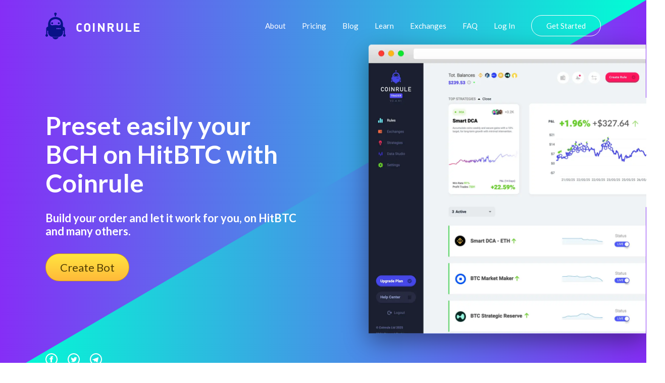

--- FILE ---
content_type: text/html
request_url: https://coinrule.com/bots/automated-bot-software/hitbtc/bitcoin-cash-bch/
body_size: 32963
content:
<!doctype html>
<html lang="en" class="html_exchangesPage">

<head><script>(function(w,i,g){w[g]=w[g]||[];if(typeof w[g].push=='function')w[g].push(i)})
(window,'GTM-T82SSXN','google_tags_first_party');</script><script>(function(w,d,s,l){w[l]=w[l]||[];(function(){w[l].push(arguments);})('set', 'developer_id.dY2E1Nz', true);
		var f=d.getElementsByTagName(s)[0],
		j=d.createElement(s);j.async=true;j.src='/fifa/';
		f.parentNode.insertBefore(j,f);
		})(window,document,'script','dataLayer');</script>
  <link rel="canonical" href="https://coinrule.com/bots/automated-bot-software/hitbtc/bitcoin-cash-bch/">  <link rel="stylesheet" type="text/css" href="https://coinrule.com/assets/css/styles.css">


  <!-- Title -->
  <title>Preset easily your BCH on HitBTC with Coinrule!</title>


  <!-- Global site tag (gtag.js) - Google Analytics -->
  <!-- <script async src="https://www.googletagmanager.com/gtag/js?id=UA-115365636-1"></script> -->


  <meta name="google-site-verification" content="rM3B_HUMR32nSlpGJXCtob_dxS3nT5b7nsZwpuZjzQw" />

  <!-- <script>
    window.dataLayer = window.dataLayer || [];

    function gtag() {
      dataLayer.push(arguments);
    }
    gtag('js', new Date());

    gtag('config', 'UA-115365636-1');
  </script> -->

  <!-- Global site tag (gtag.js) - Google Analytics -->
<script async src="https://www.googletagmanager.com/gtag/js?id=UA-115365636-5" type="c412b36f3d62aba09fb868c5-text/javascript"></script>
    <script type="c412b36f3d62aba09fb868c5-text/javascript">
      window.dataLayer = window.dataLayer || [];
      function gtag(){dataLayer.push(arguments);}
      gtag('js', new Date());
      gtag('config', 'UA-115365636-5', {'linker': { 'domains': ['web.coinrule.com'] }, 'optimize_id': 'GTM-TMWM7HJ'});
    </script>

  <!-- Basic metadata -->
  <meta charset="utf-8">
  <meta name="viewport" content="width=device-width, initial-scale=1.0">


  <!-- SVG Sprites Loading -->
  <script type="c412b36f3d62aba09fb868c5-text/javascript">
    var ajax = new XMLHttpRequest();

    ajax.open('GET', 'https://coinrule.com/assets/svg/sprites.svg', true);

    ajax.send();

    ajax.onload = function (e) {

      var div = document.createElement('div');

      div.innerHTML = ajax.responseText;

      document.body.insertBefore(div, document.body.childNodes[0]);

    };
  </script>


<!--===============================================================================================-->
  <link rel="icon" type="image/png" href="https://coinrule.com/assets/ico/favicon.ico"/>
<!--===============================================================================================-->
  <!--<link rel="stylesheet" type="text/css" href="https://coinrule.com/assets/css/bootstrap.min.css">-->
<!--===============================================================================================-->
  <link rel="stylesheet" type="text/css" href="https://coinrule.com/assets/css/font-awesome.min.css">
<!--===============================================================================================-->
  <link rel="stylesheet" type="text/css" href="https://coinrule.com/assets/css/material-design-iconic-font.min.css">
<!--===============================================================================================-->
  <link rel="stylesheet" type="text/css" href="https://coinrule.com/assets/css/animate.css">
<!--===============================================================================================-->
  <link rel="stylesheet" type="text/css" href="https://coinrule.com/assets/css/hamburgers.min.css">
<!--===============================================================================================-->
  <link rel="stylesheet" type="text/css" href="https://coinrule.com/assets/css/animsition.min.css">
<!--===============================================================================================-->
  <link rel="stylesheet" type="text/css" href="https://coinrule.com/assets/css/select2.min.css">
<!--===============================================================================================-->
  <link rel="stylesheet" type="text/css" href="https://coinrule.com/assets/css/daterangepicker.css">
<!--===============================================================================================-->
  <link rel="stylesheet" type="text/css" href="https://coinrule.com/assets/css/signup-util.css">
  <link rel="stylesheet" type="text/css" href="https://coinrule.com/assets/css/signup-main.css">
<!--===============================================================================================-->

  <link rel="apple-touch-icon" sizes="57x57" href="https://coinrule.com/assets/png/apple-icon-57x57.png">
  <link rel="apple-touch-icon" sizes="60x60" href="https://coinrule.com/assets/png/apple-icon-60x60.png">
  <link rel="apple-touch-icon" sizes="72x72" href="https://coinrule.com/assets/png/apple-icon-72x72.png">
  <link rel="apple-touch-icon" sizes="76x76" href="https://coinrule.com/assets/png/apple-icon-76x76.png">
  <link rel="apple-touch-icon" sizes="114x114" href="https://coinrule.com/assets/png/apple-icon-114x114.png">
  <link rel="apple-touch-icon" sizes="120x120" href="https://coinrule.com/assets/png/apple-icon-120x120.png">
  <link rel="apple-touch-icon" sizes="144x144" href="https://coinrule.com/assets/png/apple-icon-144x144.png">
  <link rel="apple-touch-icon" sizes="152x152" href="https://coinrule.com/assets/png/apple-icon-152x152.png">
  <link rel="apple-touch-icon" sizes="180x180" href="https://coinrule.com/assets/png/apple-icon-180x180.png">
  <link rel="icon" type="image/png" sizes="192x192" href="https://coinrule.com/assets/png/android-icon-192x192.png">
  <link rel="icon" type="image/png" sizes="32x32" href="https://coinrule.com/assets/png/favicon-32x32.png">
  <link rel="icon" type="image/png" sizes="96x96" href="https://coinrule.com/assets/png/favicon-96x96.png">
  <link rel="icon" type="image/png" sizes="16x16" href="https://coinrule.com/assets/png/favicon-16x16.png">
  <link rel="manifest" href="https://coinrule.com/assets/json/manifest.json">
  <meta name="msapplication-TileColor" content="#ffffff">
  <meta name="msapplication-TileImage" content="https://coinrule.com/assets/png/ms-icon-144x144.png">


  <!-- Seo General -->

  <!-- Chrome, Firefox OS, Opera and Vivaldi -->
  <meta name="theme-color" content="#852EF6">

  <!-- Windows Phone -->

  <meta name="msapplication-navbutton-color" content="#852EF6">

  <!-- iOS Safari -->

  <meta name="apple-mobile-web-app-status-bar-style" content="#852EF6">


 <!-- meta tags -->


  <meta name="description" content="Welcome to the easiest cryptocurrency app to develop your own automated automatic trading plans">


  <meta name="author" content="Coinrule">
  <meta name="robots" content="index">


  <!-- Open Graph Facebook -->
  <meta property="og:title" content="Preset easily your BCH on HitBTC with Coinrule" />
  <meta property="og:description" content="Welcome to the easiest cryptocurrency app to develop your own automated automatic trading plans" />
  <meta property="og:url" content="https://www.facebook.com/Coinrule" />
  <meta property="og:site_name" content="Coinrule" />
  <meta property="og:type" content="article" />
  <meta property="og:image" content="https://coinrule.com/assets/png/index-hero-screenshot@2x.png" />
  <meta property="og:image:width" content="300" />
  <meta property="og:image:height" content="300" />
  <meta property="fb:admins" content="208930142825714" />

  <!-- Twitter Card data -->
  <meta name="twitter:site" content="@coinruleHQ">
  <meta name="twitter:title" content="Preset easily your BCH on HitBTC with Coinrule">
  <meta name="twitter:description" content="Welcome to the easiest cryptocurrency app to develop your own automated automatic trading plans">
  <meta name="twitter:url" content="https://twitter.com/coinruleHQ">
  <meta name="twitter:card" content="summary">
  <meta name="twitter:image" content="https://coinrule.com/assets/png/index-hero-screenshot@2x.png">
  <meta name="twitter:creator" content="@coinruleHQ">

  <!-- Google Tag Manager -->
  <script type="c412b36f3d62aba09fb868c5-text/javascript">(function(w,d,s,l,i){w[l]=w[l]||[];w[l].push({'gtm.start':
  new Date().getTime(),event:'gtm.js'});var f=d.getElementsByTagName(s)[0],
  j=d.createElement(s),dl=l!='dataLayer'?'&l='+l:'';j.async=true;j.src=
  'https://www.googletagmanager.com/gtm.js?id='+i+dl;f.parentNode.insertBefore(j,f);
  })(window,document,'script','dataLayer','GTM-T82SSXN');</script>
  <!-- End Google Tag Manager -->
  <script type="application/ld+json">[{"@context":"https://schema.org","@type":"Organization","name":"Coinrule","url":"https://coinrule.com","logo":"https://coinrule.com/images/logo.png","description":"Leading crypto trading bot platform for automated cryptocurrency trading","sameAs":["https://x.com/CoinRuleHQ","https://www.linkedin.com/company/coinrule","https://t.me/vwape_official"]},{"@context":"https://schema.org","@type":"SoftwareApplication","name":"Coinrule","alternateName":"#1 Crypto Trading Bot Platform","description":"Algorithmic trading platform for automated Bitcoin & Altcoin trading. No coding required - launch powerful trading bots in just a few clicks with intuitive interface.","applicationCategory":"FinanceApplication","operatingSystem":"Web-based","url":"https://coinrule.com","image":"https://coinrule.com/assets/ico/favicon.ico","author":{"@type":"Organization","name":"Coinrule","address":{"@type":"PostalAddress","addressLocality":"London","@country":"GB"},"foundingDate":"2018"},"offers":{"@type":"Offer","price":"0","priceCurrency":"USD","description":"Free tier available"},"featureList":["No-code trading bot creation","Non-custodial trading","Cross-platform support (Crypto, Stocks, ETFs)","Technical indicator integration","Dollar-Cost Averaging (DCA)","Portfolio rebalancing","24/7 automated trading","Multiple exchange connections","Real-time market monitoring"],"aggregateRating":{"@type":"AggregateRating","ratingValue":"4.5","reviewCount":"350000","bestRating":"5","worstRating":"1"}},{"@context":"https://schema.org","@type":"Organization","name":"Coinrule","url":"https://coinrule.com","logo":"https://coinrule.com/assets/ico/favicon.ico","description":"Leading crypto trading bot platform enabling automated algorithmic trading for over 350,000 traders worldwide.","foundingDate":"2018","address":{"@type":"PostalAddress","addressLocality":"London","addressCountry":"GB"},"sameAs":["https://twitter.com/coinrule","https://linkedin.com/company/coinrule","https://github.com/coinrule"],"numberOfEmployees":{"@type":"QuantitativeValue","value":"50"},"knowsAbout":["Cryptocurrency Trading","Algorithmic Trading","Trading Bots","DeFi","Portfolio Management","Technical Analysis"]},{"@context":"https://schema.org","@type":"Service","name":"Automated Crypto Trading","provider":{"@type":"Organization","name":"Coinrule"},"description":"Comprehensive automated trading service supporting 1,000+ assets across crypto, stocks, and ETFs with non-custodial security.","serviceType":"Financial Technology Service","areaServed":"Worldwide","availableChannel":{"@type":"ServiceChannel","serviceUrl":"https://coinrule.com","availableLanguage":"English"},"hasOfferCatalog":{"@type":"OfferCatalog","name":"Trading Bot Strategies","itemListElement":[{"@type":"Offer","itemOffered":{"@type":"Service","name":"Trailing Stop Loss Bot","description":"Protects from severe price drops on specific coins in portfolio"}},{"@type":"Offer","itemOffered":{"@type":"Service","name":"Trailing VWAP Bot","description":"Volume-weighted average price trailing strategy"}},{"@type":"Offer","itemOffered":{"@type":"Service","name":"DCA Strategy","description":"Dollar-Cost Averaging automation for consistent investment"}}]}},{"@context":"https://schema.org","@type":"WebSite","name":"Coinrule","url":"https://coinrule.com","description":"The #1 crypto trading bot platform for automated Bitcoin & Altcoin trading","publisher":{"@type":"Organization","name":"Coinrule"},"potentialAction":{"@type":"SearchAction","target":{"@type":"EntryPoint","urlTemplate":"https://coinrule.com/search?q={search_term_string}"},"query-input":"required name=search_term_string"}},{"@context":"https://schema.org","@type":"FAQPage","mainEntity":[{"@type":"Question","name":"What is Coinrule?","acceptedAnswer":{"@type":"Answer","text":"Coinrule is a no-code crypto trading bot platform that allows users to create automated trading strategies for Bitcoin, altcoins, stocks, and ETFs without programming knowledge."}},{"@type":"Question","name":"Is Coinrule safe?","acceptedAnswer":{"@type":"Answer","text":"Yes, Coinrule is fully non-custodial, meaning it never touches your funds. It uses Account Abstraction Stack and Session Keys technology for secure, decentralized trading."}},{"@type":"Question","name":"How many assets does Coinrule support?","acceptedAnswer":{"@type":"Answer","text":"Coinrule supports over 1,000+ assets including cryptocurrencies, stocks, and ETFs across multiple exchanges and chains."}}]}]</script>
</head>

<body class="body_exchangesPage">

  

  <svg xmlns="http://www.w3.org/2000/svg" width="0" height="0" display="none">

  <!-- Logo -->
  <symbol id="logo" viewBox="0 0 40 53">
    <path d="M24.521 21.16c0-1.058.845-1.928 1.91-1.928 1.048 0 1.89.87 1.89 1.928 0 1.06-.844 1.921-1.89 1.921a1.911 1.911 0 0 1-1.91-1.92zM18.59 4.768h-.015v2.637h2.42V4.847a2.556 2.556 0 0 0 1.403-2.283C22.39 1.144 21.257 0 19.86 0a2.549 2.549 0 0 0-2.544 2.562c0 .95.515 1.764 1.273 2.206zm-5.285 18.311a1.916 1.916 0 0 0 1.908-1.92c0-1.059-.856-1.929-1.908-1.929-1.055 0-1.91.87-1.91 1.928 0 1.062.853 1.921 1.91 1.921zM19.86 53c2.865 0 5.3-1.855 6.234-4.412H13.63C14.552 51.145 16.992 53 19.86 53zM0 45.185c0-1.023.589-1.902 1.443-2.308V31.972c0-2.157 1.658-3.913 3.752-4.06v-5.268s.512-9.608 8.44-12.605c2.351-.883 4.498-1.241 6.364-1.312 1.866.073 4.02.429 6.364 1.314 7.928 2.986 8.435 12.605 8.435 12.605v5.292c2.103.128 3.757 1.883 3.757 4.04v10.899A2.56 2.56 0 0 1 40 45.189a2.544 2.544 0 0 1-2.537 2.553 2.545 2.545 0 0 1-2.539-2.553c0-1.025.587-1.901 1.436-2.312v-7.274a4.293 4.293 0 0 1-1.557.426v2.528c.017.21.035.413.035.619 0 .225-.017.433-.035.667v.062h-.009c-.331 4.204-3.616 7.6-7.758 8.062l.004.05H12.95l.002-.05c-4.143-.466-7.412-3.84-7.756-8.062H5.19v-.062a7.627 7.627 0 0 1-.03-.667c0-.203.017-.404.03-.619V36.03a4.313 4.313 0 0 1-1.56-.426v7.274a2.558 2.558 0 0 1 1.448 2.312 2.547 2.547 0 0 1-2.544 2.553A2.545 2.545 0 0 1 0 45.185zm24.228-13.411c0-.685-.55-1.242-1.22-1.242-.678 0-1.214.557-1.214 1.242a1.22 1.22 0 0 0 1.214 1.232 1.23 1.23 0 0 0 1.22-1.232zm3.013 0c0-.685-.554-1.242-1.224-1.242-.669 0-1.216.557-1.216 1.242 0 .678.55 1.232 1.216 1.232a1.238 1.238 0 0 0 1.224-1.232zm3.024 0c0-.685-.551-1.242-1.23-1.242a1.237 1.237 0 0 0 0 2.474 1.236 1.236 0 0 0 1.23-1.232zM9.704 21.51c0 3.275 2.539 3.487 2.539 3.487.88.285 2.755.15 3.595 0 .78-.128 3.636-.375 4.086-.415l.07.002.064-.002c.461.038 3.31.287 4.086.415.853.15 2.722.285 3.602 0 0 0 2.537-.203 2.537-3.487 0 0 0-3.635-2.537-5.847-2.464-2.134-6.177-2.602-7.615-2.624h-.276c-1.442.022-5.155.493-7.619 2.624-2.532 2.212-2.532 5.847-2.532 5.847z"></path>
  </symbol>

  <!-- Hamburger Icon -->
  <symbol id="icon-hamburger" viewBox="0 0 28 20">
    <path d="M2 4h24a2 2 0 0 0 0-4H2a2 2 0 0 0 0 4zm24 4H2a2 2 0 0 0 0 4h24a2 2 0 0 0 0-4zm0 8H2a2 2 0 0 0 0 4h24a2 2 0 0 0 0-4z"></path>
  </symbol>

  <!-- Circle Facebook Icon -->
  <symbol id="icon-circle-facebook" viewBox="0 0 24 24">
    <path fill-rule="evenodd" d="M12 2c5.514 0 10 4.486 10 10s-4.486 10-10 10S2 17.514 2 12 6.486 2 12 2zm0-2C5.373 0 0 5.373 0 12s5.373 12 12 12 12-5.373 12-12S18.627 0 12 0zm-2 10H8v2h2v6h3v-6h1.82l.18-2h-2v-.833c0-.478.096-.667.558-.667H15V6h-2.404C10.798 6 10 6.792 10 8.308V10z"></path>
  </symbol>

  <!-- Circle Twitter Icon -->
  <symbol id="icon-circle-twitter" viewBox="0 0 24 24">
    <path fill-rule="evenodd" d="M12 2c5.514 0 10 4.486 10 10s-4.486 10-10 10S2 17.514 2 12 6.486 2 12 2zm0-2C5.373 0 0 5.373 0 12s5.373 12 12 12 12-5.373 12-12S18.627 0 12 0zm6.5 8.778a4.928 4.928 0 0 1-1.414.388 2.473 2.473 0 0 0 1.083-1.362 4.926 4.926 0 0 1-1.564.597 2.464 2.464 0 0 0-4.195 2.245 6.993 6.993 0 0 1-5.074-2.572 2.465 2.465 0 0 0 .762 3.287 2.457 2.457 0 0 1-1.114-.308c-.027 1.14.791 2.207 1.975 2.445a2.467 2.467 0 0 1-1.112.042 2.465 2.465 0 0 0 2.3 1.709A4.955 4.955 0 0 1 6.5 16.27a6.963 6.963 0 0 0 3.773 1.106c4.572 0 7.154-3.861 6.998-7.324.482-.346.899-.78 1.229-1.274z"></path>
  </symbol>

  <!-- Circle Telegram Icon -->
  <symbol id="icon-circle-telegram" viewBox="0 0 24 24">
    <path d="M12 0c6.627 0 12 5.373 12 12s-5.373 12-12 12S0 18.627 0 12 5.373 0 12 0zm0 2C6.486 2 2 6.486 2 12s4.486 10 10 10 10-4.486 10-10S17.514 2 12 2zM8.15 13.853l-2.722-.844c-.589-.18-.593-.581.132-.87l10.63-4.073c.485-.219.954.116.769.854l-1.81 8.476c-.127.602-.493.746-1 .468l-3.375-2.477L9.454 17c-.353 0-.293-.124-.415-.435l-.89-2.712z"></path>
  </symbol>

  <!-- Play Icon -->
  <symbol id="icon-play" viewBox="0 0 47 47">
    <g fill="none" fill-rule="evenodd" transform="translate(1 1)">
      <circle cx="22.5" cy="22.5" r="22.5" stroke-width="2"></circle>
      <path fill="#FFF" stroke-width="3" d="M30.538 21.704l-10.577-6.74c-1.021-.65-2.512-.056-2.512 1.002v13.48c0 1.058 1.492 1.652 2.513 1.001l10.577-6.741c.797-.509.797-1.493 0-2.002z"></path>
    </g>
  </symbol>

  <!-- Star Icon -->
  <symbol id="icon-star" viewBox="0 0 20 19">
    <path d="M8.106 17.091l-1.865.974a1.999 1.999 0 0 1-2.895-2.112l.347-2.01a3.787 3.787 0 0 0-1.097-3.365l-1.475-1.43a1.99 1.99 0 0 1 1.1-3.4l2.071-.299a3.787 3.787 0 0 0 2.85-2.063L8.06 1.54a2.01 2.01 0 0 1 3.6 0l.917 1.845a3.787 3.787 0 0 0 2.85 2.063l2.071.3a1.99 1.99 0 0 1 1.1 3.4l-1.474 1.429c-.9.87-1.31 2.13-1.098 3.364l.348 2.011a1.999 1.999 0 0 1-2.896 2.112l-1.864-.974a3.787 3.787 0 0 0-3.507 0z"></path>
  </symbol>

  <!-- Linked In Icon -->
  <symbol id="icon-linked-in" viewBox="0 0 56 54">
    <path d="M44.8 53.4v-22s-1.2-4.6-5.6-4.4c-4.4.2-5.8.9-7.8 3.3v23.1H20.1V18.5h11.2v5.1s3.6-7.1 11.2-6.6c6.9.5 12.1 4.7 13.2 13.9h.3v22.5H44.8zM6.7 14C3 14 0 11 0 7.2 0 3.5 3 .4 6.7.4s6.7 3 6.7 6.8c0 3.7-3 6.8-6.7 6.8zm5.6 39.4H1.1V18.5h11.2v34.9z"></path>
  </symbol>

  <!-- Arrow Left Icon -->
  <symbol id="icon-arrow-left" viewBox="0 0 18 35">
    <path fill-rule="evenodd" d="M.278 18.198l16.074 16.51a.943.943 0 0 0 1.364 0 1.006 1.006 0 0 0 0-1.4L2.327 17.5l15.39-15.807a1.006 1.006 0 0 0 0-1.4.928.928 0 0 0-1.357 0L.284 16.803a1.004 1.004 0 0 0-.007 1.394z"></path>
  </symbol>

  <!-- Arrow Right Icon -->
  <symbol id="icon-arrow-right" viewBox="0 0 18 35">
    <path fill-rule="evenodd" d="M17.722 16.802L1.648.292a.943.943 0 0 0-1.364 0 1.006 1.006 0 0 0 0 1.4L15.673 17.5.283 33.306a1.006 1.006 0 0 0 0 1.4.928.928 0 0 0 1.357 0l16.075-16.51a1.004 1.004 0 0 0 .007-1.394z"></path>
  </symbol>

  <!-- Arrow Down Icon -->
  <symbol id="icon-arrow-down" viewBox="0 0 12 6">
    <path d="M.89.048l5.279 5.28M11 0L5.975 5.025" fill="none" fill-rule="evenodd"></path>
  </symbol>

  <!-- Facebook Icon -->
  <symbol id="icon-facebook" viewBox="0 0 16 16">
    <path fill-rule="evenodd" d="M8.546 16H.883A.883.883 0 0 1 0 15.117V.883C0 .395.395 0 .883 0h14.234c.488 0 .883.395.883.883v14.234a.883.883 0 0 1-.883.883H11.04V9.804h2.08l.31-2.415h-2.39V5.848c0-.7.194-1.176 1.196-1.176h1.28v-2.16c-.222-.03-.981-.095-1.864-.095-1.844 0-3.106 1.125-3.106 3.191V7.39H6.461v2.415h2.085V16z"></path>
  </symbol>

  <!-- Twitter Icon -->
  <symbol id="icon-twitter" viewBox="0 0 16 14">
    <path fill-rule="evenodd" d="M16 1.657a6.178 6.178 0 0 1-1.885.557A3.507 3.507 0 0 0 15.56.259a6.287 6.287 0 0 1-2.086.856C12.876.43 12.022 0 11.077 0 9.265 0 7.796 1.583 7.796 3.534c0 .277.028.546.084.805C5.152 4.191 2.734 2.786 1.114.645A3.74 3.74 0 0 0 .67 2.424c0 1.225.579 2.307 1.46 2.941a3.108 3.108 0 0 1-1.488-.44v.043c0 1.713 1.132 3.142 2.635 3.465a3.042 3.042 0 0 1-1.483.062c.418 1.404 1.63 2.426 3.066 2.453-1.123.949-2.54 1.514-4.077 1.514A6.26 6.26 0 0 1 0 12.413 8.832 8.832 0 0 0 5.032 14c6.038 0 9.34-5.385 9.34-10.055 0-.154-.003-.308-.009-.458A6.947 6.947 0 0 0 16 1.657"></path>
  </symbol>

  <!-- Instagram Icon -->
  <symbol id="icon-instagram" viewBox="0 0 16 16">
    <path fill-rule="evenodd" d="M8 0c2.173 0 2.445.01 3.298.048.852.039 1.433.174 1.942.372.526.204.973.478 1.417.923.445.444.719.89.923 1.417.198.509.333 1.09.372 1.942C15.99 5.555 16 5.827 16 8s-.01 2.445-.048 3.298c-.039.852-.174 1.433-.372 1.942a3.922 3.922 0 0 1-.923 1.417c-.444.445-.89.719-1.417.923-.509.198-1.09.333-1.942.372C10.445 15.99 10.173 16 8 16s-2.445-.01-3.298-.048c-.852-.039-1.433-.174-1.942-.372a3.922 3.922 0 0 1-1.417-.923A3.921 3.921 0 0 1 .42 13.24c-.198-.509-.333-1.09-.372-1.942C.01 10.445 0 10.173 0 8s.01-2.445.048-3.298C.087 3.85.222 3.269.42 2.76c.204-.526.478-.973.923-1.417.444-.445.89-.719 1.417-.923C3.269.222 3.85.087 4.702.048 5.555.01 5.827 0 8 0zm0 1.441c-2.136 0-2.39.009-3.233.047-.78.036-1.203.166-1.485.276-.374.145-.64.318-.92.598-.28.28-.453.546-.598.92-.11.282-.24.705-.276 1.485-.038.844-.047 1.097-.047 3.233s.009 2.39.047 3.233c.036.78.166 1.203.276 1.485.145.374.318.64.598.92.28.28.546.453.92.598.282.11.705.24 1.485.276.844.038 1.097.047 3.233.047s2.39-.009 3.233-.047c.78-.036 1.203-.166 1.485-.276.374-.145.64-.318.92-.598.28-.28.453-.546.598-.92.11-.282.24-.705.276-1.485.038-.844.047-1.097.047-3.233s-.009-2.39-.047-3.233c-.036-.78-.166-1.203-.276-1.485a2.478 2.478 0 0 0-.598-.92 2.478 2.478 0 0 0-.92-.598c-.282-.11-.705-.24-1.485-.276-.844-.038-1.097-.047-3.233-.047zm0 2.45a4.108 4.108 0 1 1 0 8.217 4.108 4.108 0 0 1 0-8.216zm0 6.776a2.667 2.667 0 1 0 0-5.334 2.667 2.667 0 0 0 0 5.334zm5.23-6.937a.96.96 0 1 1-1.92 0 .96.96 0 0 1 1.92 0z"></path>
  </symbol>

  <!-- Close Icon -->
  <symbol id="icon-close" viewBox="0 0 17 17">
    <path fill-rule="evenodd" d="M10.309 8.177l5.604-5.604A1.507 1.507 0 1 0 13.78.442L8.177 6.045 2.573.442A1.507 1.507 0 1 0 .442 2.573l5.603 5.604-5.603 5.604a1.507 1.507 0 1 0 2.131 2.132l5.604-5.604 5.604 5.604a1.507 1.507 0 1 0 2.132-2.132l-5.604-5.604z"></path>
  </symbol>

</svg><!-- Google Tag Manager (noscript) -->
  <noscript><iframe src="https://www.googletagmanager.com/ns.html?id=GTM-T82SSXN"
  height="0" width="0" style="display:none;visibility:hidden"></iframe></noscript>
  <!-- End Google Tag Manager (noscript) -->




  


   <!-- ==========================
    HERO
  =========================== -->
  <section class="index-hero">

    <!-- Container -->
    <div class="index-hero__container">

      <!-- Header -->
      <header class="header">

        <!-- Logo -->
        <div class="h-logo">

        <a href="https://coinrule.com/">
            <!-- Icon -->
          <svg class="h-logo__icon">
            <use xlink:href="#logo"></use>
          </svg>
          </a>

          <!-- Title -->
          <span class="h-logo__title">Coinrule</span>

        </div>

        <!-- Navigation -->
        <nav class="h-nav" id="nav">

          <!-- Container -->
          <ul class="h-nav__container">
            <li class="h-nav__item">
              <a class="h-nav__link" onclick="if (!window.__cfRLUnblockHandlers) return false; if (!window.__cfRLUnblockHandlers) return false; gtag('event', 'TOP', { event_category: 'About', event_action: 'Click about us'});" href="https://coinrule.com/about.html" data-cf-modified-76d2b9cdab5d6df088a8534e-="" data-cf-modified-c412b36f3d62aba09fb868c5-="">About</a>
            </li>

            <li class="h-nav__item">
              <a class="h-nav__link" onclick="if (!window.__cfRLUnblockHandlers) return false; if (!window.__cfRLUnblockHandlers) return false; gtag('event', 'TOP', { event_category: 'Pricing', event_action: 'Click Pricing'});" href="https://coinrule.com/pricing.html" data-cf-modified-76d2b9cdab5d6df088a8534e-="" data-cf-modified-c412b36f3d62aba09fb868c5-="">Pricing</a>
            </li>

            <li class="h-nav__item">
              <a class="h-nav__link" onclick="if (!window.__cfRLUnblockHandlers) return false; if (!window.__cfRLUnblockHandlers) return false; gtag('event', 'TOP', { event_category: 'Blog', event_action: 'Click blog'});" href="https://coinrule.com/blog" data-cf-modified-76d2b9cdab5d6df088a8534e-="" data-cf-modified-c412b36f3d62aba09fb868c5-="">Blog</a>
            </li>

            <li class="h-nav__item">
              <a class="h-nav__link" onclick="if (!window.__cfRLUnblockHandlers) return false; if (!window.__cfRLUnblockHandlers) return false; gtag('event', 'TOP', { event_category: 'Learn', event_action: 'Click Learn'});" href="https://coinrule.com/help/" data-cf-modified-76d2b9cdab5d6df088a8534e-="" data-cf-modified-c412b36f3d62aba09fb868c5-="">Learn</a>
            </li>

            <li class="h-nav__item">
              <a class="h-nav__link" onclick="if (!window.__cfRLUnblockHandlers) return false; if (!window.__cfRLUnblockHandlers) return false; gtag('event', 'TOP', { event_category: 'Exchanges', event_action: 'Exchanges'});" href="https://coinrule.com/exchanges.php" data-cf-modified-76d2b9cdab5d6df088a8534e-="" data-cf-modified-c412b36f3d62aba09fb868c5-="">Exchanges</a>
            </li>

            <li class="h-nav__item">
              <a class="h-nav__link" onclick="if (!window.__cfRLUnblockHandlers) return false; if (!window.__cfRLUnblockHandlers) return false; gtag('event', 'TOP', { event_category: 'FAQ', event_action: 'Click FAQ'});" href="https://coinrule.com/help/FAQ" data-cf-modified-76d2b9cdab5d6df088a8534e-="" data-cf-modified-c412b36f3d62aba09fb868c5-="">FAQ</a>
            </li>

            <li class="h-nav__item">
              <a class="h-nav__link" onclick="if (!window.__cfRLUnblockHandlers) return false; if (!window.__cfRLUnblockHandlers) return false; gtag('event', 'TOP', { event_category: 'Sign In', event_action: 'Click top Sign In'});" href="https://web.coinrule.com/login" data-cf-modified-76d2b9cdab5d6df088a8534e-="" data-cf-modified-c412b36f3d62aba09fb868c5-="">Log In</a>
            </li>

            <li class="h-nav__item">
              <a class="h-nav__link h-nav__link--sign-in official" onclick="if (!window.__cfRLUnblockHandlers) return false; if (!window.__cfRLUnblockHandlers) return false; gtag('event', 'TOP', { event_category: 'Sign Up', event_action: 'Click Sign Up'});" href="https://web.coinrule.com/register" data-cf-modified-76d2b9cdab5d6df088a8534e-="" data-cf-modified-c412b36f3d62aba09fb868c5-="">Get Started</a>
            </li>
          </ul>

          <!-- Close button -->
          <button class="h-nav__close" id="close-nav-btn" type="button" aria-label="Close navigation">
            <svg>
              <use xlink:href="#icon-close"></use>
            </svg>
          </button>

        </nav>

        <!-- Hamburger -->
        <button class="h-hamburger" id="hamburger" type="button" aria-label="Open navigation">
          <svg class="h-hamburger__icon">
            <use xlink:href="#icon-hamburger"></use>
          </svg>
        </button>

      </header>

      <!-- Main -->
      <div class="index-hero__main">

        <!-- Content -->
        <div class="index-hero__content">

          <!-- Title -->
          <h1 class="index-hero__title">Preset easily your BCH on HitBTC with Coinrule</h1>

          <!-- Description -->
          <div class="index-hero__desc">
            <h4>Build your order and let it work for you, on HitBTC and many others.</h4>
          </div>


          <!-- Actions -->

          <div class="index-hero__actions">

         <div> <a href="https://web.coinrule.com/register" class="index-hero__trial request-access">Create Bot</a></div>

          </div>

        </div>



        <!-- Signup Form -->
        <!-- <div class="index-hero__screenshot2">

<div>

      <form class="contact100-form validate-form">
        <span class="contact100-form-title">
          Sign Up Today
        </span>



        <div class="wrap-input100 validate-input" data-validate = "Please enter an email address">
          <input class="input100" type="text" name="email" placeholder="Email">
          <span class="focus-input100"></span>
        </div>

          <div class="wrap-input100 validate-input" data-validate="Please enter your username">
          <input class="input100" type="text" name="name" placeholder="Username">
          <span class="focus-input100"></span>
        </div>

         <div class="wrap-input100 validate-input" data-validate = "Please enter a password">
          <input class="input100" type="password" name="password" placeholder="Password">
          <span class="focus-input100"></span>
        </div>

        <div class="container-contact100-form-btn">
          <button class="contact100-form-btn">
            Create Account
          </button>
        </div>
      </form>

      <div class="contact100-more">
        By creating an account you agree with Coinrule's <span class="contact100-more-highlight"><a href="https://coinrule.com/terms.html">Terms and Conditons.</a></span>
      </div>
    </div>-->


<!--===============================================================================================-->
  <script src="https://coinrule.com/assets/js/jquery-3.2.1.min.js" type="c412b36f3d62aba09fb868c5-text/javascript"></script>
<!--===============================================================================================-->
  <script src="https://coinrule.com/assets/js/animsition.min.js" type="c412b36f3d62aba09fb868c5-text/javascript"></script>
<!--===============================================================================================-->
  <script src="https://coinrule.com/assets/js/popper.js" type="c412b36f3d62aba09fb868c5-text/javascript"></script>
  <script src="https://coinrule.com/assets/js/bootstrap.min.js" type="c412b36f3d62aba09fb868c5-text/javascript"></script>
<!--===============================================================================================-->
  <script src="https://coinrule.com/assets/js/select2.min.js" type="c412b36f3d62aba09fb868c5-text/javascript"></script>
<!--===============================================================================================-->
  <script src="https://coinrule.com/assets/js/moment.min.js" type="c412b36f3d62aba09fb868c5-text/javascript"></script>
  <script src="https://coinrule.com/assets/js/daterangepicker.js" type="c412b36f3d62aba09fb868c5-text/javascript"></script>
<!--===============================================================================================-->
  <script src="https://coinrule.com/assets/js/countdowntime.js" type="c412b36f3d62aba09fb868c5-text/javascript"></script>

<!--===============================================================================================-->
  <script src="https://coinrule.com/assets/js/main.js" type="c412b36f3d62aba09fb868c5-text/javascript"></script>
   <div class="index-hero__screenshot">
        <img loading="eager" src="https://coinrule.com/assets/webp/index-hero-screenshot.webp" srcset="https://coinrule.com/assets/png/index-hero-screenshot@2x.png 2x"
              alt="Coinrule Dashboard for Trading Bots"
              width="550"
              height="573"
              fetchpriority="high">

        </div>




      </div>

      <!-- Footer -->
      <footer class="index-hero__footer">

        <!-- Social -->
        <div class="index-hero-social">

          <!-- Facebook -->
          <a class="index-hero-social__item" onclick="if (!window.__cfRLUnblockHandlers) return false; if (!window.__cfRLUnblockHandlers) return false; gtag('event', 'Social', { event_category: 'FB', event_action: 'Click fb'});" href="https://www.facebook.com/coinrulehq/" rel="noopener noreferrer" target="_blank" aria-label="Go to our Facebook group" data-cf-modified-76d2b9cdab5d6df088a8534e-="" data-cf-modified-c412b36f3d62aba09fb868c5-="">
            <svg class="index-hero-social__icon">
              <use xlink:href="#icon-circle-facebook"></use>
            </svg>
          </a>

          <!-- Twitter -->
          <a class="index-hero-social__item" onclick="if (!window.__cfRLUnblockHandlers) return false; if (!window.__cfRLUnblockHandlers) return false; gtag('event', 'Social', { event_category: 'Twitter', event_action: 'Click twitter'});" href="https://twitter.com/coinruleHQ" rel="noopener noreferrer" target="_blank" aria-label="Go to our Twitter account" data-cf-modified-76d2b9cdab5d6df088a8534e-="" data-cf-modified-c412b36f3d62aba09fb868c5-="">
            <svg class="index-hero-social__icon">
              <use xlink:href="#icon-circle-twitter"></use>
            </svg>
          </a>

          <!-- Telegram -->
          <a class="index-hero-social__item" onclick="if (!window.__cfRLUnblockHandlers) return false; if (!window.__cfRLUnblockHandlers) return false; gtag('event', 'Social', { event_category: 'Telegram', event_action: 'Click telegram'});" href="https://t.me/joinchat/G90lfA4vKd_hKOYW9X-FgQ" rel="noopener noreferrer" target="_blank" aria-label="Go to our Telegram group" data-cf-modified-76d2b9cdab5d6df088a8534e-="" data-cf-modified-c412b36f3d62aba09fb868c5-="">
            <svg class="index-hero-social__icon">
              <use xlink:href="#icon-circle-telegram"></use>
            </svg>
          </a>

        </div>

      </footer>

    </div>

  </section>


  <!-- ==========================
    MEMBERS
  =========================== -->
  <section class="index-members">

    <!-- Container -->
    <div class="index-members__container">

      <!-- Title -->
      <div class="index-members__title">Featured On</div>

      <!-- Container -->
      <div class="index-members__list">

        <!-- Item -->
        <a href="http://www.ox.ac.uk/">
        <img class="index-members__item" src="https://coinrule.com/assets/png/index-members-1.png" srcset="https://coinrule.com/assets/png/index-members-1@2x.png 2x" alt="University of Oxford"></a>

        <!-- Item -->
                 <a href="https://cryptobriefing.com/cryptocurrency-bots-effective-trading/">
        <img class="index-members__item" src="https://coinrule.com/assets/png/index-members-2.png" srcset="https://coinrule.com/assets/png/index-members-2@2x.png 2x" alt="Crypto Briefing Magaine"></a>

        <!-- Item -->
                 <a href="https://startupleadership.com/">

        <img class="index-members__item" src="https://coinrule.com/assets/png/index-members-3.png" srcset="https://coinrule.com/assets/png/index-members-3@2x.png 2x" alt="Startup Leadership Programme"></a>

        <!-- Item -->
        <a href="https://icocrowd.com/5908-2/">
        <img class="index-members__item" src="https://coinrule.com/assets/png/index-members-4.png" srcset="https://coinrule.com/assets/png/index-members-4@2x.png 2x" alt="ICO Crowd"></a>

      </div>

    </div>

  </section>


  <!-- ==========================
    BENEFITS
  =========================== -->
  <section class="index-benefits">

    <!-- Container -->
    <div class="index-benefits__container">

      <!-- Item -->
      <div class="index-benefits-item">

        <!-- Icon -->
        <div class="index-benefits-item__icon">
          <svg xmlns="http://www.w3.org/2000/svg" width="53" height="49" viewBox="0 0 53 49">
            <g fill="none" fill-rule="evenodd" stroke="#000" transform="translate(1 1)">
              <path d="M35 24h16v14H35z" />
              <circle cx="43" cy="31" r="2" />
              <path d="M6.973 16C4.931 11.27 6.181 5.653 9.995 2.423c3.814-3.23 9.196-3.23 13.01 0S28.07 11.269 26.027 16" />
              <path d="M15.715 16L14 12.89l1.41-1.786 2.09 2.693 2.09-2.693L21 12.89 19.285 16h-3.57zM17.5 3L14 9.316l3.5 4.48 3.5-4.48L17.5 3zM0 16h51v31H0z"
              />
              <circle cx="18" cy="23" r="2" />
              <circle cx="25" cy="31" r="2" />
              <circle cx="18" cy="41" r="2" />
              <path d="M23 31H0M16 23l-4.571 4H0M16 41l-4.571-4H0M30 10.973h6.887m-4.684-4.885v7.808m7.785.104c.045-.499-.036-1-.235-1.461a2.767 2.767 0 0 0-2.61-1.566h-.449c1.382 0 2.503-1.094 2.503-2.443s-1.12-2.442-2.503-2.442H30M33.443 4v2.088M36.587 4v2.088"
              />
              <path d="M26 7.303c3.26-4.183 9.039-5.497 13.805-3.14 4.767 2.357 7.197 7.73 5.806 12.837M21 1.705A5.614 5.614 0 0 1 25.824.057 5.649 5.649 0 0 1 30 3"
              />
              <path d="M45 10h.554c2.673 0 4.965 1.682 5.446 4M4.694 14c-.787-.002-1.47-.64-1.649-1.543-.18-.903.19-1.833.895-2.247.704-.414 1.557-.202 2.06.51"
              />
            </g>
          </svg>
        </div>

        <!-- Content -->
        <div class="index-benefits-item__content">

          <!-- Title -->
          <div class="index-benefits-item__title">Works with the top 10</div>

          <!-- Subtitle -->
          <div class="index-benefits-item__subtitle">military-grade Exchanges</div>

        </div>

      </div>

      <!-- Item -->
      <div class="index-benefits-item">

        <!-- Icon -->
        <div class="index-benefits-item__icon">
          <svg xmlns="http://www.w3.org/2000/svg" width="38" height="54" viewBox="0 0 38 54">
            <g fill="none" fill-rule="evenodd" stroke="#000">
              <path d="M37 34.391L19 49 1 34.391V5.174l5.294 4.174L19 1l12.706 8.348L37 5.174z" />
              <path d="M37 38.391L19 53 1 38.391V9.174l5.294 4.174L19 5l12.706 8.348L37 9.174z" />
              <path d="M16.82 25.215L24.1 18l2.9 2.882-7.28 7.236L16.82 31l-2.9-2.882L11 25.215l2.92-2.882zM6 13v25m26-25v25" />
            </g>
          </svg>
        </div>

        <!-- Content -->
        <div class="index-benefits-item__content">

          <!-- Title -->
          <div class="index-benefits-item__title">guaranteed</div>

          <!-- Subtitle -->
          <div class="index-benefits-item__subtitle">Security & Encryption</div>

        </div>

      </div>

      <!-- Feedback -->
      <div class="index-benefits-feedback">

        <!-- Avatar -->
        <div class="index-benefits-feedback__avatar">
          <img src="https://coinrule.com/assets/png/index-benefits-feedback@1x.png" srcset="https://coinrule.com/assets/png/index-benefits-feedback@2x.png 2x" alt="User Feedback on Coinrule Automatic Trading Tool">
        </div>

        <!-- Content -->
        <div class="index-benefits-feedback__content">

          <!-- Text -->
          <div class="index-benefits-feedback__text">“Fascinating to be able to define an automated crypto bot setting by myself.”</div>

          <!-- Meta -->
          <div class="index-benefits-feedback__meta">

            <!-- Stars -->
            <div class="index-benefits-feedback__stars">
              <svg class="index-benefits-feedback__star">
                <use xlink:href="#icon-star"></use>
              </svg>

              <svg class="index-benefits-feedback__star">
                <use xlink:href="#icon-star"></use>
              </svg>

              <svg class="index-benefits-feedback__star">
                <use xlink:href="#icon-star"></use>
              </svg>

              <svg class="index-benefits-feedback__star">
                <use xlink:href="#icon-star"></use>
              </svg>

              <svg class="index-benefits-feedback__star">
                <use xlink:href="#icon-star"></use>
              </svg>
            </div>

            <!-- Author name -->
            <div class="index-benefits-feedback__author">Claudio</div>

          </div>

        </div>

      </div>

    </div>

  </section>



  <!-- ==========================
    p1
  =========================== -->

  <section class="index-trade">

    <!-- Icon -->
    <svg class="index-trade__icon" xmlns="http://www.w3.org/2000/svg" viewBox="0 0 323 231">
      <g fill="none" fill-rule="evenodd">
        <path fill="#4A545F" d="M95.144 5.518h3V-.001h-3zM95.144 20.723h3v-5.519h-3zM101.486 11.861h5.519v-3h-5.519zM86.282 11.862h5.519v-3h-5.519zM286.449 133.046h3v-5.519h-3zM286.449 148.25h3v-5.519h-3zM292.792 139.39v-3l5.519-.001v3zM277.587 139.39h5.519v-3h-5.519z"
        />
        <path fill="#F58E6F" d="M34.835 178.82a3.99 3.99 0 1 1-7.98 0 3.99 3.99 0 0 1 7.98 0" />
        <path fill="#FFD452" d="M13.604 111.365a6.802 6.802 0 1 1-13.605 0 6.802 6.802 0 0 1 13.604 0" />
        <path fill="#70CCDF" d="M322.188 183.662c0 6.018-4.88 10.896-10.897 10.896-6.019 0-10.897-4.878-10.897-10.896 0-6.018 4.878-10.896 10.897-10.896 6.017 0 10.897 4.878 10.897 10.896"
        />
        <path fill="#4A545F" d="M69.488 228.859h3V46.918h-3z" />
        <path fill="#4A545F" d="M55.154 212.764h194.283v-3H55.154z" />
        <path fill="#FFD452" d="M89.176 192.518h170.128V34.547H89.176z" />
        <path fill="#FEFEFE" d="M116.001 192.518h19.922v-62.51h-19.922zM169.355 192.518h19.922v-97.43h-19.922z" />
        <path fill="#4A545F" d="M140.648 133.008h3v-3h-3v3zm0 6h3v-3h-3v3zm0 6h3v-3h-3v3zm0 6h3v-3h-3v3zm0 6h3v-3h-3v3zm0 6h3v-3h-3v3zm0 6h3v-3h-3v3zm0 6h3v-3h-3v3zm0 6h3v-3h-3v3zm0 6h3v-3h-3v3zm0 5.51h3v-2.511h-3v2.511z"
        />
        <path fill="#FEFEFE" d="M218.335 192.517h19.922v-38.486h-19.922z" />
        <path fill="#4A545F" d="M242.983 157.031h3v-3h-3v3zm0 6h3v-3h-3v3zm0 6h3v-3h-3v3zm0 6h3v-3h-3v3zm0 6h3v-3h-3v3zm0 6h3v-3h-3v3zm0 5.487h3v-2.487h-3v2.487zm-48.185-94.43h3v-3h-3v3zm0 6h3v-3h-3v3zm0 6h3v-3h-3v3zm0 6h3v-3h-3v3zm0 6h3v-3h-3v3zm0 6h3v-3h-3v3zm0 6h3v-3h-3v3zm0 6h3v-3h-3v3zm0 6h3v-3h-3v3zm0 6h3v-3h-3v3zm0 6h3v-3h-3v3zm0 6h3v-3h-3v3zm0 6h3v-3h-3v3zm0 6h3v-3h-3v3zm0 6h3v-3h-3v3zm0 6h3v-3h-3v3zm0 4.43h3v-1.431h-3v1.431z"
        />
        <path fill="#F58E6F" d="M259.304 34.547l-23.127 19.982h13.488v27.384h19.279V54.529h13.487zM187.605 75.603a3.643 3.643 0 0 1-2.588 1.072h-5.31v-7.322h5.31a3.66 3.66 0 0 1 2.588 6.25zm-7.898-16.496h3.769a3.382 3.382 0 0 1 2.39 5.77 3.37 3.37 0 0 1-2.39.99h-3.77v-6.76zm9.013 7.454a5.711 5.711 0 0 0 2.998-1.583 5.732 5.732 0 0 0-4.052-9.785h-2.385V49.7h-3.415v5.495h-2.16v-5.495h-3.415v5.495H169.356v3.681h2.56s1.584-.227 1.584 1.547V75.41c0 1.774-1.583 1.547-1.583 1.547h-2.561v3.682h6.934v5.442h3.416V80.59h2.16v5.492h3.415v-5.492h3.36a6.99 6.99 0 0 0 4.96-2.053 7.013 7.013 0 0 0-4.88-11.974zM114.546 119.483l4.156-17.222-5.12 2.616.691-2.864 5.12-2.614 4.285-17.753h7.909l-3.173 13.149 3.973-2.03-.691 2.863-3.973 2.028-3.329 13.796h13.949l-1.939 8.031zM241.982 122.166l-12.744-6.015h-.739l-12.746 6.015 13.115-21.602zM241.538 127.145l-12.67 17.487-12.669-17.487 12.3 5.806h.739z"
        />
        <path fill="#F58E6F" d="M228.002 118.301v11.583l-12.427-5.714 6.107-2.883zM242.161 124.17l-12.426 5.714v-11.583l6.321 2.986z"
        />
        <path fill="#4A545F" d="M80.936 230.359h3v-3h-3v3zm6 0h3v-3h-3v3zm6 0h3v-3h-3v3zm6 0h3v-3h-3v3zm6 0h3v-3h-3v3zm6 0h3v-3h-3v3zm6 0h3v-3h-3v3zm6 0h3v-3h-3v3zm6 0h3v-3h-3v3zm6 0h3v-3h-3v3zm6 0h3v-3h-3v3zm6 0h3v-3h-3v3zm6 0h3v-3h-3v3zm6 0h3v-3h-3v3zm6 0h3v-3h-3v3zm6 0h3v-3h-3v3zm6 0h3v-3h-3v3zm6 0h3v-3h-3v3zm6 0h3v-3h-3v3zm6 0h3v-3h-3v3zm6 0h3v-3h-3v3zm6 0h3v-3h-3v3zm6 0h3v-3h-3v3zm6 0h3v-3h-3v3zm6 0h3v-3h-3v3zm6 0h3v-3h-3v3zm6 0h3v-3h-3v3zm6 0h3v-3h-3v3zm6 0h3v-3h-3v3zm6 0h3v-3h-3v3zm6 0h3v-3h-3v3zm6 0h2.612v-3h-2.612v3zM49.427 19.672h3v-2.613h-3v2.613zm0 6h3v-3h-3v3zm0 6h3v-3h-3v3zm0 6h3v-3h-3v3zm0 6h3v-3h-3v3zm0 6h3v-3h-3v3zm0 6h3v-3h-3v3zm0 6h3v-3h-3v3zm0 6h3v-3h-3v3zm0 6h3v-3h-3v3zm0 6h3v-3h-3v3zm0 6h3v-3h-3v3zm0 6h3v-3h-3v3zm0 6h3v-3h-3v3zm0 6h3v-3h-3v3zm0 6h3v-3h-3v3zm0 6h3v-3h-3v3zm0 6h3v-3h-3v3zm0 6h3v-3h-3v3zm0 6h3v-3h-3v3zm0 6h3v-3h-3v3zm0 6h3v-3h-3v3zm0 6h3v-3h-3v3zm0 6h3v-3h-3v3zm0 6h3v-3h-3v3zm0 6h3v-3h-3v3zm0 6h3v-3h-3v3zm0 6h3v-3h-3v3zm0 6h3v-3h-3v3zm0 6h3v-3h-3v3zm0 6h3v-3h-3v3zm0 6h3v-3h-3v3zm209.97-180.403l-.094-.085-.074.066-.943-1.008.007-.007-1.099-1.188 2.11-1.95 2.13 1.97-2.038 2.203zm-4.575 4.054l-2.035-2.204 2.203-2.035 2.036 2.204-2.204 2.035zm8.981.017l-2.202-2.035 2.036-2.203 2.204 2.035-2.038 2.203zm-13.387 4.055l-2.036-2.204 2.203-2.035 2.036 2.203-2.203 2.035zm17.796.018l-2.204-2.035 2.035-2.206 2.204 2.036-2.036 2.206zm-22.203 4.053l-2.035-2.203 2.203-2.035 2.035 2.203-2.203 2.035zm26.609.018l-2.204-2.035 2.038-2.203 2.202 2.035-2.036 2.203zm-31.016 4.054l-2.037-2.203 2.203-2.037 2.037 2.203-2.203 2.038zm35.422.018l-2.202-2.036 2.036-2.204 2.204 2.036-2.038 2.204zm-39.828 4.053l-2.037-2.203 2.203-2.035 2.037 2.203-2.203 2.035zm44.218 0l-2.185-2.017 2.036-2.203 2.184 2.017-2.036 2.203z"
        />
      </g>
    </svg>


  <!-- ==========================
    p1
  =========================== -->

    <!-- Content -->
    <div class="index-trade__content">

      <!-- Title -->
      <h2 class="index-trade__title">Build automatic trading rules, immediately</h2>

      <!-- Description -->
      <div class="index-trade__desc">

        <p>The Bitcoin Cash ICO and the 2017 Bull Run have made >120x returns for digital money investors. How can you ensure that you will not let go the next rally? This is when Coinrule enters the game! Buy/sell Bitcoin Cash on HitBTC and always maximize your returns!</p>
      </div>

      <!-- Button -->
      <a href="https://web.coinrule.com/register" class="index-hero__trial request-access">Create Bot</a></div>

  </section>





  <!-- ==========================
    BACKTESTING
  =========================== -->
  <section class="index-chart">

    <!-- Container -->
    <div class="index-chart__container">

      <!-- Title -->
      <h2 class="index-chart__title">Test Rule Performance on Historical Data</h2>

      <!-- Controls -->
      <div class="index-chart__controls">

        <!-- Rule -->
        <div class="index-chart-rule">

          <!-- Label -->
          <label class="index-chart-rule__label" for="chart-rule">STRATEGY</label>

          <!-- Select wrapper -->
          <div class="index-chart-rule__select-wrapper">

            <!-- Select -->
            <select class="index-chart-rule__select" id="chart-rule">
              <option value="0">Divide and Conquer</option>
              <option value="1">Maximize Profits</option>
              <option value="2">De-risk Fund</option>
              <option value="3">Surf the Moonshot</option>
              <option value="4">Buy the Dip</option>
            </select>

            <!-- Arrow -->
            <svg class="index-chart-rule__arrow">
              <use xlink:href="#icon-arrow-down"></use>
            </svg>

          </div>

        </div>

        <!-- Initial amount -->
        <div class="index-chart-range">

          <!-- Label -->
          <div class="index-chart-range__label">INITIAL AMOUNT</div>

          <!-- Container -->
          <div class="index-chart-range__container index-chart-range__container--amount" id="chart-amount"></div>

        </div>

        <!-- Months -->
        <div class="index-chart-range">

          <!-- Label -->
          <div class="index-chart-range__label">LENGTH OF INVESTMENT</div>

          <!-- Container -->
          <div class="index-chart-range__container index-chart-range__container--months" id="chart-months"></div>

        </div>

        <!-- Total -->
        <div class="index-chart-total">

          <!-- Main -->
          <span class="index-chart-total__main" id="chart-total">$1750</span>

          <!-- Cents -->
          <span class="index-chart-total__cent">.00</span>

        </div>

      </div>

      <!-- Canvas -->
      <div class="index-chart__canvas">
        <canvas id="chart"></canvas>
      </div>



 <!-- Title -->
      <h3 class="index-start__title2">Test Your rule</h3>



            <div class="cta-custom">
              <a href="https://web.coinrule.com/register" class="index-hero__trial request-access">Start Testing Your strategy instantly</a>
            </div>
    </div>


    <!-- Container -->




  </section>



  <!-- ==========================
    p2
  =========================== -->
  <section class="index-trade index-trade--reversed">

    <!-- Icon -->
    <svg class="index-trade__icon" xmlns="http://www.w3.org/2000/svg" viewBox="0 0 256 265">
      <g fill="none" fill-rule="evenodd">

        <path fill="#F58E6F" d="M205.502 233.608c0 5.693-4.626 10.307-10.332 10.307-5.705 0-10.33-4.614-10.33-10.307 0-5.693 4.625-10.309 10.33-10.309 5.706 0 10.332 4.616 10.332 10.309"
        />

        <path fill="#70CCDF" d="M57.549 51.821a7.143 7.143 0 0 1-10.083 0 7.102 7.102 0 0 1 0-10.06 7.142 7.142 0 0 1 10.083.001 7.102 7.102 0 0 1 0 10.06"
        />

        <path fill="#FFD452" d="M238.389 147.364a4.233 4.233 0 0 1-5.977-.002 4.21 4.21 0 0 1 0-5.961 4.233 4.233 0 0 1 5.977 0 4.207 4.207 0 0 1 0 5.963"
        />

        <path fill="#4c4c4c" d="M40.686 244.755h3.589v-7.262h-3.589zM40.686 264.764h3.589v-7.262h-3.589zM48.868 252.919h7.28v-3.581h-7.28zM28.814 252.92h7.28v-3.581h-7.28zM226.477 30.414h3.589v-7.263h-3.589zM226.477 50.423h3.589V43.16h-3.589zM234.659 38.578v-3.58l7.279-.002v3.581zM214.606 38.578h7.278v-3.581h-7.278z"
        />

        <path fill="#FEFEFE" d="M174.361 133.968c0 25.789-20.955 46.696-46.803 46.696-25.846 0-46.8-20.907-46.8-46.696 0-25.79 20.954-46.696 46.8-46.696 25.848 0 46.803 20.907 46.803 46.696m71.872 61.083c.052-.124.093-.253.14-.38a14.36 14.36 0 0 0 .57-1.798h7.218V186h-.007v-.006l-7.21.002a14.322 14.322 0 0 0-.57-1.791c-.048-.129-.09-.26-.143-.388-.052-.125-.113-.243-.17-.366a14.406 14.406 0 0 0-.872-1.677l5.105-5.093-4.871-4.86-5.104 5.094c-.54-.33-1.099-.613-1.668-.866-.127-.058-.253-.121-.382-.175-.13-.054-.263-.095-.392-.144a14.553 14.553 0 0 0-1.794-.566v-7.202h-6.888v7.202c-.62.148-1.22.346-1.805.568-.128.049-.258.09-.385.143-.117.05-.23.106-.345.158-.582.259-1.154.546-1.705.884l-5.098-5.083-4.87 4.855 5.101 5.087a14.416 14.416 0 0 0-.831 1.585c-.07.155-.149.307-.214.464-.033.078-.057.158-.088.234-.247.628-.46 1.273-.62 1.941h-7.218v6.871h.005v.006l7.214-.002c.158.658.367 1.291.61 1.908.034.09.062.18.098.267.072.171.154.335.233.504.084.184.163.37.256.55.006.014.013.025.02.038.167.323.344.643.536.957l-5.104 5.092 4.87 4.86v-.002.002l5.104-5.094c.52.318 1.06.59 1.605.836.15.068.296.142.448.206.111.046.225.083.339.126.598.23 1.21.431 1.844.583v7.201h6.888v-7.201a14.437 14.437 0 0 0 1.774-.558c.138-.052.28-.098.417-.154.109-.045.21-.099.318-.145.59-.262 1.171-.554 1.732-.897l5.096 5.084 4.873-4.856-1.282-1.277 1.282 1.277-5.102-5.087a14.5 14.5 0 0 0 .885-1.704c.051-.115.109-.224.157-.34M141.623 29.656c.054-.124.094-.253.142-.38.225-.585.421-1.181.57-1.798h7.218v-6.873h-.006V20.6l-7.213.002a14.322 14.322 0 0 0-.568-1.791c-.049-.129-.09-.26-.143-.388-.053-.125-.114-.243-.17-.366a14.318 14.318 0 0 0-.872-1.677l5.104-5.093-4.871-4.86-5.103 5.094c-.541-.33-1.1-.613-1.669-.866-.127-.058-.252-.121-.383-.175-.129-.054-.262-.095-.391-.144a14.553 14.553 0 0 0-1.793-.566V2.567h-6.888v7.202c-.62.148-1.22.346-1.805.568-.127.049-.259.09-.384.143-.119.05-.231.106-.346.158-.583.259-1.155.546-1.706.884l-5.097-5.083h-.002.002l-4.87 4.855 5.1 5.087a14.416 14.416 0 0 0-.83 1.585c-.071.155-.15.307-.215.466-.032.076-.056.156-.086.232a14.337 14.337 0 0 0-.622 1.941h-7.218v6.873h.006v.004l7.213-.002c.158.658.367 1.291.61 1.908.035.09.062.18.098.267.072.171.156.335.234.504.083.184.163.37.256.552.005.012.013.023.019.036.167.323.344.643.537.957l-5.105 5.092 4.87 4.86v-.002.002l5.105-5.094c.519.318 1.058.59 1.604.836.15.068.297.142.449.206.11.046.224.083.338.126.598.23 1.212.431 1.845.583v7.201h6.888v-7.201a14.58 14.58 0 0 0 1.774-.558c.139-.052.279-.098.417-.154.108-.045.21-.099.317-.145a14.79 14.79 0 0 0 1.733-.897l5.097 5.084 4.871-4.856-1.281-1.277 1.281 1.277-5.102-5.087a14.5 14.5 0 0 0 .885-1.704c.052-.115.109-.224.157-.34M36.905 194.27c.052-.125.093-.254.142-.38.223-.584.42-1.182.569-1.8h7.218v-6.872h-.007v-.005l-7.212.003a14.335 14.335 0 0 0-.567-1.793c-.05-.129-.091-.26-.145-.387-.051-.125-.114-.244-.169-.367a14.512 14.512 0 0 0-.873-1.677l5.105-5.093-4.872-4.859-5.103 5.093c-.54-.33-1.098-.611-1.668-.865-.128-.058-.253-.121-.382-.176-.13-.052-.262-.095-.393-.144a14.484 14.484 0 0 0-1.793-.565v-7.203h-6.887v7.203c-.62.148-1.22.345-1.806.568-.127.05-.259.09-.384.143-.119.05-.231.105-.346.158a14.25 14.25 0 0 0-1.705.884l-5.098-5.083-4.87 4.854 5.1 5.088a14.309 14.309 0 0 0-.83 1.585c-.071.156-.149.307-.213.465-.033.076-.057.156-.088.234-.249.626-.46 1.272-.62 1.94H1.788v6.872h.006v.004h7.212c.16.656.368 1.29.61 1.908.036.088.064.177.1.265.072.171.154.336.232.504.085.184.164.37.256.552a14.242 14.242 0 0 0 .557.993l-5.105 5.092 4.87 4.86 5.105-5.093a14.63 14.63 0 0 0 1.604.837c.15.068.296.142.45.205.11.045.224.082.336.125.599.23 1.212.432 1.846.584v7.202h6.887v-7.202a14.314 14.314 0 0 0 1.774-.559c.139-.052.279-.096.418-.154.107-.044.21-.098.317-.145a14.686 14.686 0 0 0 1.732-.896l5.097 5.084 4.871-4.856-1.28-1.277 1.28 1.277-5.1-5.086a14.7 14.7 0 0 0 .885-1.706c.05-.113.109-.223.156-.339"
        />
        <path fill="#4A545F" d="M127.56 89.063c-24.818 0-45.009 20.144-45.009 44.905 0 24.76 20.19 44.906 45.009 44.906 24.816 0 45.006-20.145 45.006-44.906 0-24.76-20.19-44.905-45.006-44.905m0 93.391c-26.797 0-48.597-21.75-48.597-48.486 0-26.735 21.8-48.486 48.597-48.486 26.795 0 48.595 21.751 48.595 48.486 0 26.735-21.8 48.486-48.595 48.486"
        />
        <path fill="#DFE0DF" d="M127.558 174.696c-22.508 0-40.82-18.27-40.82-40.727 0-22.458 18.312-40.729 40.82-40.729 22.51 0 40.822 18.271 40.822 40.729 0 22.456-18.313 40.727-40.822 40.727"
        />
        <path fill="#4A545F" d="M126.496 79.793h3.589V53.379h-3.589zM204.612 178.376l-26.597-15.165 1.78-3.111 26.597 15.167zM49.564 179.814l-1.755-3.123 26.78-14.968 1.755 3.123zM124.104 217.655h3.589V191.24h-3.589zM74.395 110.932L47.797 95.768l1.78-3.11 26.598 15.165zM179.602 109.312l-1.755-3.123 26.778-14.969 1.755 3.124z"
        />
        <path fill="#FFD452" d="M47.222 83.668c0 9.599-7.8 17.38-17.42 17.38-9.62 0-17.419-7.781-17.419-17.38 0-9.598 7.799-17.38 17.419-17.38 9.62 0 17.42 7.782 17.42 17.38m195.517 0c0 9.599-7.8 17.38-17.42 17.38-9.62 0-17.418-7.781-17.418-17.38 0-9.598 7.798-17.38 17.418-17.38s17.42 7.782 17.42 17.38M143.317 240.68c0 9.598-7.799 17.379-17.42 17.379-9.62 0-17.418-7.781-17.418-17.38 0-9.598 7.798-17.38 17.419-17.38 9.62 0 17.419 7.782 17.419 17.38"
        />
        <path fill="#4A545F" d="M128.03 18.516c-3.054 0-5.537 2.478-5.537 5.525s2.483 5.525 5.537 5.525 5.538-2.478 5.538-5.525-2.484-5.525-5.538-5.525m0 14.63c-5.032 0-9.126-4.083-9.126-9.105 0-5.021 4.094-9.105 9.126-9.105 5.033 0 9.127 4.084 9.127 9.105 0 5.022-4.094 9.106-9.127 9.106"
        />
        <path fill="#4A545F" d="M133.269 47.306h-10.477v-7.645a16.19 16.19 0 0 1-2.127-.882l-5.418 5.408-7.408-7.391 5.417-5.406a16.463 16.463 0 0 1-.88-2.12l-7.657.003.006-10.451 7.647-.002c.244-.728.539-1.436.884-2.124l-4.147-4.135 2.537-2.532 6.104 6.086-.74 1.204a12.764 12.764 0 0 0-1.54 3.708l-.33 1.373-6.829.003-.001 3.29 6.832-.003.33 1.371a12.776 12.776 0 0 0 1.54 3.706l.738 1.203-4.837 4.826 2.334 2.328 4.838-4.828 1.204.74a12.821 12.821 0 0 0 3.717 1.536l1.375.33v6.823h3.299v-6.822l1.373-.33a12.849 12.849 0 0 0 3.72-1.54l1.208-.739 6.1 6.082-2.538 2.532-4.143-4.131c-.689.345-1.402.64-2.131.884v7.645zm11.146-9.254l-6.105-6.085.74-1.204a12.8 12.8 0 0 0 1.541-3.71l.33-1.372h6.829V22.39l-6.83.002-.33-1.373a12.86 12.86 0 0 0-1.54-3.703l-.741-1.205 4.838-4.825-2.333-2.327-4.839 4.826-1.206-.739a12.777 12.777 0 0 0-3.714-1.536l-1.375-.33V4.357h-3.299v6.823l-1.377.33a12.796 12.796 0 0 0-3.718 1.54l-1.207.739-6.1-6.085 2.538-2.531 4.142 4.132c.69-.345 1.402-.64 2.133-.884V.777h10.477V8.42c.729.244 1.438.538 2.126.88l5.419-5.405 7.408 7.39-5.42 5.407c.344.685.639 1.393.883 2.118l7.656-.003-.005 10.453-7.649.001c-.244.727-.54 1.437-.882 2.123l4.147 4.136-2.537 2.531z"
        />
        <path fill="#DFE0DF" d="M124.592 38.312l.002 7.193zM124.582 2.574l.002 7.198-.002-7.198zM131.479 45.507l-.001-7.197h-.001zM131.47 9.77l-.003-7.193z"
        />
        <path fill="#4A545F" d="M23.31 183.13c-3.053 0-5.537 2.478-5.537 5.525s2.484 5.525 5.538 5.525c3.054 0 5.537-2.478 5.537-5.525s-2.483-5.525-5.537-5.525m0 14.63c-5.033 0-9.127-4.083-9.127-9.105 0-5.02 4.094-9.105 9.127-9.105 5.032 0 9.126 4.084 9.126 9.105 0 5.022-4.094 9.106-9.126 9.106"
        />
        <path fill="#4A545F" d="M28.549 211.92H18.072v-7.645a16.333 16.333 0 0 1-2.126-.88l-5.419 5.406-7.408-7.391 5.419-5.406a16.384 16.384 0 0 1-.882-2.118L0 193.889l.005-10.453 7.649-.001c.243-.728.538-1.437.883-2.125l-4.148-4.134 2.538-2.532 6.103 6.085-.74 1.204a12.774 12.774 0 0 0-1.54 3.709l-.33 1.374H3.59v3.291l6.83-.002.33 1.371a12.819 12.819 0 0 0 1.54 3.705l.741 1.203-4.839 4.826 2.334 2.328 4.838-4.826 1.206.738a12.83 12.83 0 0 0 3.715 1.537l1.375.329v6.823h3.3v-6.823l1.375-.33a12.822 12.822 0 0 0 3.72-1.54l1.206-.738 6.1 6.084-2.537 2.531-4.143-4.132c-.69.346-1.403.641-2.133.884v7.645zm11.146-9.252l-6.104-6.087.741-1.203a12.79 12.79 0 0 0 1.54-3.709l.329-1.372 6.83-.003v-3.29l-6.831.003-.33-1.372a12.779 12.779 0 0 0-1.539-3.704l-.742-1.203 4.838-4.828-2.333-2.327-4.837 4.828-1.206-.74a12.768 12.768 0 0 0-3.716-1.537l-1.374-.33v-6.823h-3.3v6.822l-1.374.33a12.822 12.822 0 0 0-3.72 1.541l-1.206.739-6.1-6.084 2.537-2.531 4.143 4.13c.689-.343 1.4-.638 2.132-.882v-7.645H28.55v7.645c.728.243 1.439.537 2.126.88l5.418-5.406 7.409 7.39-5.42 5.408c.344.685.638 1.393.882 2.119l7.658-.003-.006 10.45-7.648.003a16.53 16.53 0 0 1-.884 2.124l4.147 4.135-2.537 2.532zM232.64 183.91c-3.054 0-5.537 2.478-5.537 5.525s2.483 5.525 5.537 5.525 5.538-2.478 5.538-5.525-2.484-5.525-5.538-5.525m0 14.63c-5.033 0-9.126-4.083-9.126-9.105 0-5.021 4.093-9.105 9.126-9.105 5.033 0 9.126 4.084 9.126 9.105 0 5.022-4.093 9.106-9.126 9.106"
        />
        <path fill="#4A545F" d="M237.877 212.7H227.4v-7.644a16.19 16.19 0 0 1-2.126-.882l-5.418 5.408-7.409-7.391 5.418-5.407a16.377 16.377 0 0 1-.88-2.119l-7.658.003.006-10.451 7.648-.002c.244-.728.538-1.436.884-2.125l-4.147-4.134 2.537-2.532 6.103 6.086-.74 1.204a12.738 12.738 0 0 0-1.54 3.706l-.329 1.375-6.83.003v3.29l6.83-.003.33 1.371c.316 1.31.834 2.555 1.54 3.705l.74 1.202-4.837 4.828 2.334 2.328 4.837-4.828 1.205.74a12.792 12.792 0 0 0 3.716 1.535l1.375.329v6.824h3.3v-6.823l1.375-.33a12.846 12.846 0 0 0 3.72-1.538l1.205-.738 6.1 6.081-2.537 2.532-4.144-4.131c-.69.345-1.4.64-2.13.883v7.645zm11.146-9.252l-6.104-6.086.74-1.203a12.8 12.8 0 0 0 1.541-3.71l.33-1.373 6.829-.002v-3.29l-6.83.003-.33-1.373a12.86 12.86 0 0 0-1.54-3.703l-.741-1.204 4.837-4.826-2.332-2.327-4.84 4.826-1.205-.738a12.777 12.777 0 0 0-3.714-1.537l-1.375-.33v-6.822h-3.3v6.822l-1.376.33a12.796 12.796 0 0 0-3.718 1.54l-1.207.739-6.1-6.085 2.537-2.531 4.143 4.132c.69-.345 1.402-.64 2.133-.883v-7.645h10.477v7.645c.728.243 1.438.537 2.126.88l5.419-5.406 7.408 7.39-5.42 5.407c.343.685.639 1.393.883 2.118l7.656-.003-.005 10.45-7.649.004c-.244.727-.54 1.437-.883 2.123l4.148 4.136-2.538 2.532z"
        />
        <path fill="#4A545F" fill-rule="nonzero" d="M107 135h2v12h-2zM148 135h2v12h-2zM139.662 145h-22.324c-2.717 0-4.853-2.2-4.853-5s2.136-5 4.853-5h22.324c2.717 0 4.853 2.2 4.853 5s-2.136 5-4.853 5zm-22.324-8c-1.65 0-2.912 1.3-2.912 3s1.262 3 2.912 3h22.324c1.65 0 2.912-1.3 2.912-3s-1.262-3-2.912-3h-22.324z"
        />
        <path fill="#4A545F" fill-rule="nonzero" d="M119.279 139h1.941v2h-1.941zM123.162 139h1.941v2h-1.941zM127.044 139h1.941v2h-1.941zM130.926 139h1.941v2h-1.941zM134.809 139h1.941v2h-1.941zM150 132h-43v-4.23l1.564-1.54h30.686v-6.73c0-5.865-4.789-10.577-10.75-10.577s-10.75 4.712-10.75 10.577v4.808h-1.955V119.5c0-6.923 5.669-12.5 12.705-12.5 7.036 0 12.705 5.577 12.705 12.5v8.654h-31.86l-.39.384v1.539h39.09v-1.539l-.39-.384h-4.496v-1.923h5.277l1.564 1.538V132z"
        />
        <path fill="#4A545F" fill-rule="nonzero" d="M122 127h-2v-7.53c0-4.705 4-8.47 9-8.47s9 3.765 9 8.47v4.706h-2v-4.705c0-3.671-3.1-6.589-7-6.589s-7 2.918-7 6.589V127zm26.436 27h-39.872L107 152.4V148h43v4.4l-1.564 1.6zm-39.09-2h38.309l.39-.4V150h-39.09v1.6l.39.4z"
        />
      </g>
    </svg>

  <!-- ==========================
    p2
  =========================== -->
    <!-- Content -->
    <div class="index-trade__content">

      <!-- Title -->
      <h2 class="index-trade__title">Securely Manage on HitBTC</h2>

      <!-- Description -->
      <div class="index-trade__desc">
        <p>The roadmap of Bitcoin Cash for 2019 has a large amount of potential! But how do you know when to take profit it on HitBTC? This is when Coinrule appears! We make you to launch your own trading systems. You don't have to develop a single line of code! Coinrule is the first easy to use trading platform for the crypto market!</p>
      </div>

      <!-- Button -->
    <div> <a href="https://web.coinrule.com/register" class="index-hero__trial request-access">Create Bot</a></div>

    </div>

  </section>



  <!-- ==========================
    p3
  =========================== -->


 <section class="index-start">

  <section class="index-trade">

    <!-- Icon -->
    <svg class="index-trade__icon" xmlns="http://www.w3.org/2000/svg" viewBox="0 0 323 231">
      <g fill="none" fill-rule="evenodd">
        <path fill="#4A545F" d="M95.144 5.518h3V-.001h-3zM95.144 20.723h3v-5.519h-3zM101.486 11.861h5.519v-3h-5.519zM86.282 11.862h5.519v-3h-5.519zM286.449 133.046h3v-5.519h-3zM286.449 148.25h3v-5.519h-3zM292.792 139.39v-3l5.519-.001v3zM277.587 139.39h5.519v-3h-5.519z"
        />
        <path fill="#F58E6F" d="M34.835 178.82a3.99 3.99 0 1 1-7.98 0 3.99 3.99 0 0 1 7.98 0" />
        <path fill="#FFD452" d="M13.604 111.365a6.802 6.802 0 1 1-13.605 0 6.802 6.802 0 0 1 13.604 0" />
        <path fill="#70CCDF" d="M322.188 183.662c0 6.018-4.88 10.896-10.897 10.896-6.019 0-10.897-4.878-10.897-10.896 0-6.018 4.878-10.896 10.897-10.896 6.017 0 10.897 4.878 10.897 10.896"
        />
        <path fill="#4A545F" d="M69.488 228.859h3V46.918h-3z" />
        <path fill="#4A545F" d="M55.154 212.764h194.283v-3H55.154z" />
        <path fill="#FFD452" d="M89.176 192.518h170.128V34.547H89.176z" />
        <path fill="#FEFEFE" d="M116.001 192.518h19.922v-62.51h-19.922zM169.355 192.518h19.922v-97.43h-19.922z" />
        <path fill="#4A545F" d="M140.648 133.008h3v-3h-3v3zm0 6h3v-3h-3v3zm0 6h3v-3h-3v3zm0 6h3v-3h-3v3zm0 6h3v-3h-3v3zm0 6h3v-3h-3v3zm0 6h3v-3h-3v3zm0 6h3v-3h-3v3zm0 6h3v-3h-3v3zm0 6h3v-3h-3v3zm0 5.51h3v-2.511h-3v2.511z"
        />
        <path fill="#FEFEFE" d="M218.335 192.517h19.922v-38.486h-19.922z" />
        <path fill="#4A545F" d="M242.983 157.031h3v-3h-3v3zm0 6h3v-3h-3v3zm0 6h3v-3h-3v3zm0 6h3v-3h-3v3zm0 6h3v-3h-3v3zm0 6h3v-3h-3v3zm0 5.487h3v-2.487h-3v2.487zm-48.185-94.43h3v-3h-3v3zm0 6h3v-3h-3v3zm0 6h3v-3h-3v3zm0 6h3v-3h-3v3zm0 6h3v-3h-3v3zm0 6h3v-3h-3v3zm0 6h3v-3h-3v3zm0 6h3v-3h-3v3zm0 6h3v-3h-3v3zm0 6h3v-3h-3v3zm0 6h3v-3h-3v3zm0 6h3v-3h-3v3zm0 6h3v-3h-3v3zm0 6h3v-3h-3v3zm0 6h3v-3h-3v3zm0 6h3v-3h-3v3zm0 4.43h3v-1.431h-3v1.431z"
        />
        <path fill="#F58E6F" d="M259.304 34.547l-23.127 19.982h13.488v27.384h19.279V54.529h13.487zM187.605 75.603a3.643 3.643 0 0 1-2.588 1.072h-5.31v-7.322h5.31a3.66 3.66 0 0 1 2.588 6.25zm-7.898-16.496h3.769a3.382 3.382 0 0 1 2.39 5.77 3.37 3.37 0 0 1-2.39.99h-3.77v-6.76zm9.013 7.454a5.711 5.711 0 0 0 2.998-1.583 5.732 5.732 0 0 0-4.052-9.785h-2.385V49.7h-3.415v5.495h-2.16v-5.495h-3.415v5.495H169.356v3.681h2.56s1.584-.227 1.584 1.547V75.41c0 1.774-1.583 1.547-1.583 1.547h-2.561v3.682h6.934v5.442h3.416V80.59h2.16v5.492h3.415v-5.492h3.36a6.99 6.99 0 0 0 4.96-2.053 7.013 7.013 0 0 0-4.88-11.974zM114.546 119.483l4.156-17.222-5.12 2.616.691-2.864 5.12-2.614 4.285-17.753h7.909l-3.173 13.149 3.973-2.03-.691 2.863-3.973 2.028-3.329 13.796h13.949l-1.939 8.031zM241.982 122.166l-12.744-6.015h-.739l-12.746 6.015 13.115-21.602zM241.538 127.145l-12.67 17.487-12.669-17.487 12.3 5.806h.739z"
        />
        <path fill="#F58E6F" d="M228.002 118.301v11.583l-12.427-5.714 6.107-2.883zM242.161 124.17l-12.426 5.714v-11.583l6.321 2.986z"
        />
        <path fill="#4A545F" d="M80.936 230.359h3v-3h-3v3zm6 0h3v-3h-3v3zm6 0h3v-3h-3v3zm6 0h3v-3h-3v3zm6 0h3v-3h-3v3zm6 0h3v-3h-3v3zm6 0h3v-3h-3v3zm6 0h3v-3h-3v3zm6 0h3v-3h-3v3zm6 0h3v-3h-3v3zm6 0h3v-3h-3v3zm6 0h3v-3h-3v3zm6 0h3v-3h-3v3zm6 0h3v-3h-3v3zm6 0h3v-3h-3v3zm6 0h3v-3h-3v3zm6 0h3v-3h-3v3zm6 0h3v-3h-3v3zm6 0h3v-3h-3v3zm6 0h3v-3h-3v3zm6 0h3v-3h-3v3zm6 0h3v-3h-3v3zm6 0h3v-3h-3v3zm6 0h3v-3h-3v3zm6 0h3v-3h-3v3zm6 0h3v-3h-3v3zm6 0h3v-3h-3v3zm6 0h3v-3h-3v3zm6 0h3v-3h-3v3zm6 0h3v-3h-3v3zm6 0h3v-3h-3v3zm6 0h2.612v-3h-2.612v3zM49.427 19.672h3v-2.613h-3v2.613zm0 6h3v-3h-3v3zm0 6h3v-3h-3v3zm0 6h3v-3h-3v3zm0 6h3v-3h-3v3zm0 6h3v-3h-3v3zm0 6h3v-3h-3v3zm0 6h3v-3h-3v3zm0 6h3v-3h-3v3zm0 6h3v-3h-3v3zm0 6h3v-3h-3v3zm0 6h3v-3h-3v3zm0 6h3v-3h-3v3zm0 6h3v-3h-3v3zm0 6h3v-3h-3v3zm0 6h3v-3h-3v3zm0 6h3v-3h-3v3zm0 6h3v-3h-3v3zm0 6h3v-3h-3v3zm0 6h3v-3h-3v3zm0 6h3v-3h-3v3zm0 6h3v-3h-3v3zm0 6h3v-3h-3v3zm0 6h3v-3h-3v3zm0 6h3v-3h-3v3zm0 6h3v-3h-3v3zm0 6h3v-3h-3v3zm0 6h3v-3h-3v3zm0 6h3v-3h-3v3zm0 6h3v-3h-3v3zm0 6h3v-3h-3v3zm0 6h3v-3h-3v3zm209.97-180.403l-.094-.085-.074.066-.943-1.008.007-.007-1.099-1.188 2.11-1.95 2.13 1.97-2.038 2.203zm-4.575 4.054l-2.035-2.204 2.203-2.035 2.036 2.204-2.204 2.035zm8.981.017l-2.202-2.035 2.036-2.203 2.204 2.035-2.038 2.203zm-13.387 4.055l-2.036-2.204 2.203-2.035 2.036 2.203-2.203 2.035zm17.796.018l-2.204-2.035 2.035-2.206 2.204 2.036-2.036 2.206zm-22.203 4.053l-2.035-2.203 2.203-2.035 2.035 2.203-2.203 2.035zm26.609.018l-2.204-2.035 2.038-2.203 2.202 2.035-2.036 2.203zm-31.016 4.054l-2.037-2.203 2.203-2.037 2.037 2.203-2.203 2.038zm35.422.018l-2.202-2.036 2.036-2.204 2.204 2.036-2.038 2.204zm-39.828 4.053l-2.037-2.203 2.203-2.035 2.037 2.203-2.203 2.035zm44.218 0l-2.185-2.017 2.036-2.203 2.184 2.017-2.036 2.203z"
        />
      </g>
    </svg>


  <!-- ==========================
    p3
  =========================== -->

    <!-- Content -->
    <div class="index-trade__content">

      <!-- Title -->
      <h2 class="index-trade__title2">Create your own trading method and accumulateBCH</h2>

      <!-- Description -->
      <div class="index-trade__desc2">

        <p>Members of the community have two requests: security their investments and drive their moon shots. Coinrule can grant moon shooters achieve this intention effectively. Start your automatic strategies in minutes and trade BCH on HitBTC 24/7. Exchanges like HitBTC love Coinrule because of the liquidity we provide. Trade With Algorithms buying/selling on Coinrule straightaway!</p>
      </div>

      <!-- Button -->
      <a href="https://web.coinrule.com/register" class="index-hero__trial request-access">Create Bot</a></div>

  </section></section>



  <!-- ==========================
    p4
  =========================== -->
  <section class="index-rules">

    <!-- Title -->
    <h2 class="index-rules__title">Design automatic trades based on most famous indicators</h2>

    <!-- p3 -->
    <div class="index-rules__notice">
      <p>Our safety techniques are conceptualized for maximum control. Member of the communitys can Trade With Bots on our Demo Exchange today, as if it was HitBTC. We do not need HitBTC withdrawal rights. We cannot access your cryptocurrency through the API Keys which our traders provide. API Keys are stored with best safety.</p>
    </div>

    <!-- Container -->
    <div class="index-rules__container">

      <!-- Item -->
      <div class="index-rules-item">

        <!-- Icon -->
        <div class="index-rules-item__icon">
          <svg xmlns="http://www.w3.org/2000/svg" width="234" height="196" viewBox="0 0 234 196">
            <g fill="none" fill-rule="evenodd">
              <path fill="#4A545F" d="M193.06 181.425h2.6v-4.451h-2.6zM193.06 193.686h2.6v-4.451h-2.6zM198.261 186.632v-2.603l4.445-.001v2.603zM186.015 186.632h4.445v-2.603h-4.445zM7.045 26.269h2.6v-4.45h-2.6zM7.045 38.53h2.6v-4.449h-2.6zM12.246 31.476h4.445v-2.603h-4.445zM0 31.476h4.444v-2.603H0z"
              />
              <path fill="#F58E6F" d="M20.512 174.112a4.136 4.136 0 0 1-4.133 4.138 4.136 4.136 0 0 1-4.133-4.138 4.136 4.136 0 0 1 4.133-4.138 4.136 4.136 0 0 1 4.133 4.138"
              />
              <path fill="#DFE0DF" d="M233.608 39.711c0 4.821-3.903 8.73-8.718 8.73-4.816 0-8.72-3.909-8.72-8.73 0-4.822 3.904-8.73 8.72-8.73 4.815 0 8.718 3.908 8.718 8.73"
              />
              <path fill="#FFD452" d="M218.942 118.254a2.627 2.627 0 1 1-5.253 0 2.628 2.628 0 1 1 5.253 0" />
              <path fill="#FEFEFE" d="M169.399 94.231c-.701-13.837-6.008-26.453-14.402-36.364.084.1.176.193.261.295l8.529-8.547-9.891-9.904-8.781 8.798c.151.114.294.24.445.356-8.973-6.899-19.91-11.364-31.83-12.395.192.016.387.023.578.04V24.053h15.738V13.049H87.03v11.003h15.738v12.456c-11.814 1.085-22.648 5.54-31.546 12.395.08-.062.155-.13.236-.19l-8.984-9.002-9.892 9.904 8.78 8.797a61.305 61.305 0 0 0-5.17 7.264c-5.61 9.244-8.84 20.096-8.84 31.703 0 33.766 27.34 61.14 61.063 61.14 33.724 0 61.063-27.374 61.063-61.14 0-1.055-.026-2.105-.08-3.148"
              />
              <path fill="#70CCDF" d="M108.414 51.996c-25.03 0-45.327 20.313-45.327 45.383 0 1.944.121 3.852.355 5.726 2.817-22.352 21.884-39.646 44.972-39.646 23.096 0 42.154 17.294 44.971 39.646.234-1.874.355-3.782.355-5.726 0-25.07-20.288-45.383-45.326-45.383"
              />
              <path fill="#4A545F" d="M108.415 37.542c-32.954 0-59.763 26.842-59.763 59.837 0 15.983 6.216 31.01 17.504 42.312 11.287 11.301 26.295 17.525 42.259 17.525 32.953 0 59.763-26.843 59.763-59.837 0-32.995-26.81-59.837-59.763-59.837m0 122.278c-16.659 0-32.32-6.495-44.097-18.289-11.78-11.793-18.266-27.474-18.266-44.152 0-34.43 27.976-62.44 62.363-62.44s62.363 28.01 62.363 62.44c0 34.43-27.976 62.44-62.363 62.44"
              />
              <path fill="#4A545F" d="M108.415 53.297c-24.277 0-44.028 19.775-44.028 44.082 0 24.307 19.75 44.082 44.028 44.082 24.277 0 44.027-19.775 44.027-44.082 0-24.307-19.75-44.082-44.027-44.082m0 90.767c-25.71 0-46.628-20.943-46.628-46.685 0-25.743 20.917-46.686 46.628-46.686 25.71 0 46.627 20.943 46.627 46.686 0 25.742-20.917 46.685-46.627 46.685"
              />
              <path fill="#4A545F" d="M108.415 53.297c-24.277 0-44.028 19.775-44.028 44.082 0 24.307 19.75 44.082 44.028 44.082 24.277 0 44.027-19.775 44.027-44.082 0-24.307-19.75-44.082-44.027-44.082m0 90.767c-25.71 0-46.628-20.943-46.628-46.685 0-25.743 20.917-46.686 46.628-46.686 25.71 0 46.627 20.943 46.627 46.686 0 25.742-20.917 46.685-46.627 46.685"
              />
              <path fill="#4A545F" d="M108.415 53.297c-24.275 0-44.024 19.774-44.024 44.08 0 24.309 19.749 44.086 44.024 44.086 24.274 0 44.024-19.777 44.024-44.087 0-24.305-19.75-44.08-44.024-44.08m0 90.77c-25.709 0-46.624-20.945-46.624-46.69 0-25.74 20.915-46.683 46.624-46.683 25.709 0 46.624 20.942 46.624 46.683 0 25.745-20.915 46.69-46.624 46.69m0-106.527c-32.953 0-59.763 26.842-59.763 59.837 0 32.994 26.81 59.837 59.763 59.837s59.764-26.843 59.764-59.837c0-32.995-26.81-59.837-59.764-59.837m0 122.277c-34.387 0-62.363-28.01-62.363-62.44 0-34.43 27.976-62.44 62.363-62.44s62.364 28.01 62.364 62.44c0 34.43-27.977 62.44-62.364 62.44"
              />
              <path fill="#FFD452" d="M108.415 48.604c-26.86 0-48.712 21.879-48.712 48.772 0 26.897 21.852 48.78 48.712 48.78 26.86 0 48.713-21.883 48.713-48.78 0-26.893-21.852-48.772-48.713-48.772m0 106.518c-31.802 0-57.675-25.905-57.675-57.746 0-31.84 25.873-57.747 57.675-57.747 31.802 0 57.675 25.906 57.675 57.747 0 31.84-25.873 57.746-57.675 57.746"
              />
              <path fill="#4A545F" d="M104.068 25.354v9.742a62.732 62.732 0 0 1 8.94 0v-9.742h-8.94zm11.54 12.591l-1.426-.138a59.828 59.828 0 0 0-11.289 0l-1.425.138V22.75h14.14v15.195z"
              />
              <path fill="#70CCDF" d="M105.74 27.027h5.596v6.296a65.088 65.088 0 0 0-5.597 0v-6.296z" />
              <path fill="#4A545F" d="M88.33 22.75h40.415v-8.4H88.33v8.4zm-2.6 2.604h45.616V11.747H85.73v13.607z" />
              <path fill="#4A545F" d="M92.236 19.635h2.6v-6.586h-2.6zM98.281 19.635h2.6v-6.586h-2.6zM104.326 19.635h2.6v-6.586h-2.6zM110.372 19.635h2.6v-6.586h-2.6zM116.417 19.635h2.6v-6.586h-2.6zM122.462 19.635h2.6v-6.586h-2.6z"
              />
              <path fill="#F58E6F" d="M114.77 96.12a8.332 8.332 0 0 0-.055-.286c-.327-1.502-.67-3-1.005-4.5l-1.883-8.43-1.979-8.864-1.296-5.804-.153-.683a24796.103 24796.103 0 0 1-2.693 12.06l-2.072 9.275-1.406 6.292c-.498 2.233-.38 4.43 1.097 6.272a6.546 6.546 0 0 0 5.074 2.438c4.09 0 7.044-3.861 6.372-7.77"
              />
              <path fill="#4A545F" d="M107.533 58.278h1.763v-4.972a42.637 42.637 0 0 0-1.763 0v4.972zm4.363 2.603h-6.963V50.808l1.239-.059c1.477-.07 3.009-.07 4.486 0l1.238.06V60.88zm-4.363 80.572c.587.012 1.177.012 1.763 0v-4.971h-1.763v4.971zm.882 2.613c-.752 0-1.505-.022-2.243-.057l-1.239-.058v-10.073h6.963v10.073l-1.238.058c-.739.035-1.49.057-2.243.057zm39.05-45.8h4.965a43.54 43.54 0 0 0 0-1.773h-4.965v1.773zm7.46 2.603h-10.06v-6.98h10.06l.059 1.242c.034.746.055 1.492.055 2.245 0 .754-.02 1.506-.055 2.252l-.058 1.241zM64.4 98.266h4.965v-1.772H64.4a42.668 42.668 0 0 0 0 1.772zm7.565 2.603h-10.06l-.059-1.24a48.567 48.567 0 0 1-.055-2.253c0-.753.02-1.499.055-2.244l.058-1.241h10.061v6.978zM136.368 71.009l-1.838-1.84 4.887-4.894 1.838 1.841zM77.413 130.038l-1.839-1.841 4.888-4.893 1.838 1.84zM139.417 130.038l-4.888-4.894 1.839-1.84 4.887 4.893zM80.462 71.009l-4.888-4.893 1.839-1.841 4.887 4.894zM54.421 49.615l6.862 6.877a62.451 62.451 0 0 1 8.215-7.902l-7.024-7.037-8.053 8.062zm7.033 10.73l-10.71-10.73 11.73-11.745L73.43 48.847l-1.186.901a59.755 59.755 0 0 0-9.88 9.494l-.91 1.102z"
              />
              <path fill="#F58E6F" d="M57.372 49.615l5.1-5.107 3.93 3.938a64.714 64.714 0 0 0-5.2 5.008l-3.83-3.839z" />
              <path fill="#4A545F" d="M147.079 48.383a62.418 62.418 0 0 1 8.253 7.862l6.617-6.63-8.054-8.062-6.816 6.83zm8.092 11.707l-.913-1.095a59.763 59.763 0 0 0-9.925-9.446l-1.194-.901 10.756-10.778 11.73 11.745-10.454 10.475z"
              />
              <path fill="#F58E6F" d="M155.406 53.214a64.36 64.36 0 0 0-5.224-4.984l3.714-3.722 5.101 5.108-3.591 3.598z" />
              <path fill="#FEFEFE" d="M180.104 91.5c.157 1.937.24 3.897.24 5.876 0 39.777-32.202 72.028-71.93 72.028-39.727 0-71.928-32.251-71.928-72.028 0-1.979.083-3.939.24-5.877H11.691a98.503 98.503 0 0 0-.182 5.877c0 53.589 43.383 97.025 96.904 97.025 53.522 0 96.906-43.437 96.906-97.025 0-1.974-.066-3.933-.182-5.877h-25.034z"
              />
              <path fill="#4A545F" d="M12.923 92.8a94.136 94.136 0 0 0-.114 4.576c0 52.783 42.888 95.724 95.606 95.724 52.717 0 95.604-42.941 95.604-95.724 0-1.47-.038-3.004-.113-4.576h-22.405c.094 1.536.143 3.07.143 4.576 0 40.435-32.851 73.33-73.23 73.33-19.56 0-37.95-7.628-51.78-21.48-13.831-13.85-21.448-32.264-21.448-51.85 0-1.507.048-3.04.144-4.576H12.923zm95.492 102.903c-54.151 0-98.206-44.11-98.206-98.327 0-1.927.06-3.874.185-5.956l.073-1.223h27.667l-.113 1.406a72.082 72.082 0 0 0-.235 5.773c0 18.891 7.347 36.652 20.685 50.01 13.341 13.36 31.077 20.717 49.944 20.717 38.944 0 70.629-31.728 70.629-70.727 0-1.897-.08-3.84-.236-5.773l-.113-1.406h27.667l.073 1.223c.123 2.052.184 4.055.184 5.956 0 54.218-44.054 98.327-98.204 98.327z"
              />
              <path fill="#4A545F" d="M107.115 194.401h2.6v-12.698h-2.6zM90.114 192.665l-2.546-.525 1.281-6.219 2.546.525zM126.715 192.665l-1.281-6.218 2.547-.525 1.281 6.218zM27.865 151.334l-1.417-2.184 5.318-3.459 1.417 2.183zM55.76 178.84l-2.164-1.444 3.517-5.284 2.163 1.444zM202.788 119.452l-6.9-1.517.557-2.543 6.9 1.517zM13.512 117.043l-.492-2.555 6.226-1.204.493 2.556zM160.288 179.341l-3.861-5.923 2.177-1.422 3.861 5.923zM188.444 152.104l-5.887-3.911 1.437-2.169 5.887 3.911zM40.812 166.904l-1.839-1.841 8.969-8.979 1.838 1.841zM192.637 98.678h12.682v-2.603h-12.682zM11.51 98.68h12.683v-2.603H11.51zM176.02 166.904l-8.969-8.979 1.839-1.841 8.968 8.979zM71.623 187.146l-2.392-1.021 4.972-11.682 2.392 1.02zM19.001 134.805l-.971-2.415 11.766-4.74.97 2.415zM197.054 136.608l-11.668-4.977 1.019-2.395 11.668 4.977zM143.387 187.873l-4.736-11.781 2.412-.971 4.736 11.781z"
              />
              <path fill="#4A545F" d="M71.623 187.146l-2.392-1.021 4.972-11.682 2.392 1.02zM19.001 134.805l-.971-2.415 11.766-4.74.97 2.415zM197.054 136.608l-11.668-4.977 1.019-2.395 11.668 4.977zM143.387 187.873l-4.736-11.781 2.412-.971 4.736 11.781zM110.751 3.381a94.03 94.03 0 0 0-2.214-.027l-.345.001-.02-2.603.366-.001c.761 0 1.519.009 2.275.027l-.062 2.603zm-7.688.134L102.91.917a97.727 97.727 0 0 1 2.632-.12l.082 2.602c-.857.028-1.711.066-2.562.116zm12.808.128a92.104 92.104 0 0 0-2.557-.166l.131-2.6c.88.045 1.757.102 2.63.172l-.204 2.594zm-17.915.315l-.295-2.586c.87-.1 1.744-.188 2.62-.264l.226 2.592c-.854.075-1.704.162-2.551.258zm23.012.232a97.968 97.968 0 0 0-2.545-.31l.278-2.587c.875.093 1.747.2 2.616.317l-.349 2.58zm-28.084.497l-.442-2.566c.863-.15 1.731-.285 2.603-.411l.37 2.576c-.847.123-1.69.255-2.531.401zm33.14.333a86.059 86.059 0 0 0-2.523-.45l.42-2.57c.87.143 1.736.297 2.597.464l-.494 2.556zm-38.166.677l-.583-2.537c.854-.196 1.713-.382 2.576-.556l.513 2.553a87.91 87.91 0 0 0-2.506.54zm43.169.438a93.994 93.994 0 0 0-2.495-.593l.565-2.54c.861.19 1.716.394 2.566.61l-.636 2.523zm-48.128.855l-.727-2.5a93.18 93.18 0 0 1 2.543-.701l.654 2.52c-.828.215-1.651.442-2.47.681zm53.062.539a89.147 89.147 0 0 0-2.458-.732l.706-2.505c.848.24 1.69.49 2.527.753l-.775 2.484zM78.002 8.566l-.864-2.456c.83-.292 1.665-.575 2.505-.845l.796 2.477c-.816.264-1.628.538-2.437.824zm62.796.63c-.795-.3-1.596-.588-2.402-.865l.845-2.463c.83.286 1.653.583 2.472.891l-.915 2.437zm-67.59 1.217l-1.003-2.4c.812-.342 1.63-.67 2.454-.987l.933 2.43c-.8.307-1.594.628-2.383.957zm72.321.715a90.565 90.565 0 0 0-2.35-1l.98-2.41c.813.332 1.62.674 2.42 1.03l-1.05 2.38zM68.526 12.53l-1.135-2.342c.791-.386 1.59-.759 2.392-1.121l1.07 2.372c-.782.352-1.557.716-2.327 1.09zm81.622.795a92.225 92.225 0 0 0-2.294-1.131l1.115-2.35c.793.377 1.58.764 2.36 1.163l-1.181 2.318zm-86.175 1.578l-1.267-2.274a92.058 92.058 0 0 1 2.326-1.253l1.2 2.308c-.76.396-1.512.803-2.26 1.219zm90.665.876a90.208 90.208 0 0 0-2.228-1.258l1.245-2.285c.77.421 1.535.853 2.292 1.294l-1.309 2.25zM59.56 17.53l-1.39-2.199a91.305 91.305 0 0 1 2.25-1.382l1.328 2.238c-.736.438-1.465.885-2.188 1.344zm99.427.953c-.712-.47-1.43-.93-2.156-1.38l1.37-2.214c.746.464 1.485.937 2.218 1.42l-1.432 2.174zM55.304 20.396l-1.512-2.117a91.147 91.147 0 0 1 2.17-1.506l1.45 2.16c-.71.478-1.413.966-2.108 1.463zm107.877 1.027a88.111 88.111 0 0 0-2.076-1.5l1.49-2.133c.72.505 1.43 1.019 2.136 1.544l-1.55 2.09zM51.21 23.496l-1.624-2.032c.686-.55 1.38-1.092 2.08-1.622l1.569 2.076a95.943 95.943 0 0 0-2.025 1.578zm115.995 1.098a88.807 88.807 0 0 0-1.991-1.614l1.607-2.045a87.688 87.688 0 0 1 2.048 1.66l-1.664 1.999zM47.302 26.818l-1.736-1.938a99.4 99.4 0 0 1 1.987-1.735l1.682 1.984a96.81 96.81 0 0 0-1.933 1.689zm123.748 1.168a91.694 91.694 0 0 0-1.9-1.723l1.72-1.953c.659.582 1.31 1.173 1.953 1.771l-1.773 1.905zM43.583 30.352l-1.84-1.838a94.463 94.463 0 0 1 1.886-1.843l1.79 1.889a91.684 91.684 0 0 0-1.836 1.792zm131.12 1.237a91.63 91.63 0 0 0-1.802-1.826l1.824-1.855a92.292 92.292 0 0 1 1.853 1.878l-1.876 1.803zM40.066 34.084l-1.94-1.732a94.348 94.348 0 0 1 1.78-1.944l1.893 1.785a94.009 94.009 0 0 0-1.733 1.891zm138.082 1.304a87.07 87.07 0 0 0-1.698-1.924l1.925-1.751c.59.652 1.173 1.311 1.745 1.98l-1.972 1.695zM36.765 38.006l-2.034-1.622a94.424 94.424 0 0 1 1.67-2.04l1.988 1.678a94.009 94.009 0 0 0-1.624 1.984zm144.616 1.37c-.521-.68-1.05-1.351-1.589-2.017l2.02-1.64a93.612 93.612 0 0 1 1.632 2.073l-2.063 1.583zM33.685 42.103l-2.12-1.506a94.082 94.082 0 0 1 1.553-2.129l2.078 1.564a89.028 89.028 0 0 0-1.51 2.071zm150.701 1.434a87.953 87.953 0 0 0-1.475-2.103l2.108-1.525c.516.714 1.021 1.434 1.516 2.162l-2.149 1.466zM30.84 46.365l-2.2-1.386c.467-.745.945-1.482 1.432-2.211l2.16 1.447a91.023 91.023 0 0 0-1.392 2.15zm156.316 1.498a87.943 87.943 0 0 0-1.354-2.181l2.187-1.407c.475.74.94 1.49 1.395 2.246l-2.228 1.342zM28.237 50.775l-2.275-1.259c.426-.77.862-1.533 1.307-2.289l2.239 1.325a93.233 93.233 0 0 0-1.27 2.223zm161.445 1.563c-.4-.757-.811-1.51-1.232-2.255l2.263-1.28c.433.766.855 1.539 1.267 2.319l-2.298 1.216zM25.886 55.323l-2.34-1.131c.38-.792.773-1.578 1.175-2.355l2.31 1.196c-.392.758-.773 1.522-1.145 2.29zm166.066 1.626a90.222 90.222 0 0 0-1.104-2.322l2.333-1.151c.389.791.767 1.587 1.134 2.388l-2.363 1.085zM23.795 59.995l-2.402-.998c.337-.812.684-1.617 1.043-2.417l2.372 1.065c-.348.778-.686 1.56-1.013 2.35zm170.167 1.688a90.037 90.037 0 0 0-.971-2.38l2.393-1.019c.344.81.677 1.627.999 2.45l-2.42.949zM21.97 64.771l-2.454-.862c.29-.828.592-1.652.905-2.47l2.428.93a88.161 88.161 0 0 0-.88 2.402zm173.733 1.754a95.77 95.77 0 0 0-.837-2.434l2.446-.882c.298.83.585 1.664.86 2.504l-2.47.812zM20.408 69.661l-2.498-.724c.245-.846.5-1.687.767-2.524l2.477.791c-.26.814-.509 1.634-.746 2.457zm176.757 1.79c-.22-.829-.453-1.651-.695-2.47l2.492-.74c.25.842.489 1.688.715 2.54l-2.512.67zm-178.04 3.175l-2.534-.579c.196-.86.404-1.715.624-2.565l2.517.652a89.21 89.21 0 0 0-.607 2.492zm179.223 1.819a86.49 86.49 0 0 0-.557-2.505l2.53-.6c.203.855.393 1.714.572 2.578l-2.545.527zm-180.225 3.21l-2.562-.437c.148-.867.307-1.733.478-2.592l2.55.51a88.976 88.976 0 0 0-.466 2.52zm181.123 1.842a96.92 96.92 0 0 0-.415-2.532l2.56-.456c.154.864.296 1.732.427 2.604l-2.572.384z"
              />
              <path fill="#4A545F" d="M200.955 83.402l-9.173-8.013 1.71-1.961 6.616 5.78 3.691-7.566 2.337 1.143z" />
            </g>
          </svg>
        </div>

        <!-- Title -->
        <div class="index-rules-item__title">
          <strong>Trigger correlations when the market changes</strong> Based on the most promising indicators</div>

      </div>

      <!-- Item -->
      <div class="index-rules-item">

        <!-- Icon -->
        <div class="index-rules-item__icon">
          <svg xmlns="http://www.w3.org/2000/svg" width="226" height="174" viewBox="0 0 226 174">
            <g fill="none" fill-rule="evenodd">
              <path fill="#4A545F" d="M217 40h3v-4h-3zM217 51h3v-4h-3zM222 45h4v-3h-4zM210 45h4v-3h-4zM49 4h3V0h-3zM49 15h3v-4h-3zM54 10h4V7h-4zM42 10h4V7h-4zM15 129h3v-4h-3zM15 140h3v-4h-3zM20 135h4v-3h-4zM8 135h4v-3H8z"
              />
              <path fill="#F58E6F" d="M67.153 51.045a4.074 4.074 0 1 1-8.148-.001 4.074 4.074 0 0 1 8.148.001" />
              <path fill="#DFE0DF" d="M212.862 95.808a2.427 2.427 0 1 1-4.853 0 2.427 2.427 0 0 1 4.853 0" />
              <path fill="#FFD452" d="M212.395 135.91a6.042 6.042 0 0 1-6.042 6.041 6.042 6.042 0 1 1 0-12.082 6.042 6.042 0 0 1 6.042 6.041"
              />
              <path fill="#70CCDF" d="M16.402 43.248a8.2 8.2 0 0 1-8.201 8.2 8.2 8.2 0 1 1 8.2-8.2M171.225 7.752l-32.354 7.86a42 42 0 0 0-26.59 20.046l-42.7 75.068a10.328 10.328 0 0 0 2.916 13.47l16.257 11.785 16.257 11.786a10.33 10.33 0 0 0 13.709-1.416l58.085-63.915a41.995 41.995 0 0 0 10.79-31.503l-2.587-33.19c-.535-6.864-7.091-11.618-13.783-9.991"
              />
              <path fill="#4A545F" d="M84.721 134.63l-12.972-9.404a11.588 11.588 0 0 1-3.275-15.128l42.698-75.07a43.323 43.323 0 0 1 27.397-20.654l32.355-7.86a12.43 12.43 0 0 1 10.247 2.02 12.428 12.428 0 0 1 5.105 9.111l2.586 33.19a43.308 43.308 0 0 1-11.116 32.457l-46.497 51.164-1.885-1.712 46.498-51.164a40.754 40.754 0 0 0 10.462-30.548l-2.586-33.19a9.888 9.888 0 0 0-4.061-7.249 9.885 9.885 0 0 0-8.153-1.604l-32.354 7.86a40.771 40.771 0 0 0-25.784 19.438l-42.7 75.068a9.047 9.047 0 0 0 2.557 11.81l12.973 9.404-1.495 2.062z"
              />
              <path fill="#FFD452" d="M71.524 95.808c-4.734-3.092-13.106-6.9-24.691-5.852a46.196 46.196 0 0 0-4.502.635c5.862-6.928 15.9-15.211 31.022-16.578 3.363-.305 6.868-.248 10.475.166l-12.304 21.63z"
              />
              <path fill="#FFD452" d="M71.524 95.808c-4.734-3.092-13.106-6.9-24.691-5.852a46.196 46.196 0 0 0-4.502.635c5.862-6.928 15.9-15.211 31.022-16.578 3.363-.305 6.868-.248 10.475.166l-12.304 21.63zm75.164 69.358c-1.79-14.009-9.056-22.057-14.034-26.027l16.731-18.409c5.71 12.4 6.081 24.815 1.09 36.984a52.6 52.6 0 0 1-3.787 7.452"
              />
              <path fill="#F58E6F" d="M103.874 153.249c-12.95 16.258-30.36 23.809-39.894 16.892-9.544-6.915-7.78-25.791 3.656-43.158a15.719 15.719 0 0 0 1.76 1.482l5.234 3.801 22.055 15.982 5.226 3.792c.623.455 1.287.855 1.963 1.209"
              />
              <path fill="#4A545F" d="M72.53 174c-3.486 0-6.657-.913-9.298-2.829-7.976-5.78-8.916-19.251-2.394-34.32l2.336 1.011c-5.937 13.716-5.313 26.274 1.553 31.248 8.846 6.417 25.603-.9 38.152-16.655l1.99 1.587C94.805 166.68 82.403 174 72.532 174"
              />
              <path fill="#FFD452" d="M96.685 148.248c-7.663 7.826-16.782 11.079-22.074 7.24-5.291-3.83-5.045-13.512.02-23.222l22.054 15.982z"
              />
              <path fill="#FEFEFE" d="M160.166 68.268c-5.856 8.076-17.151 9.876-25.228 4.02-8.076-5.855-9.877-17.148-4.02-25.223 5.855-8.076 17.15-9.877 25.226-4.021 8.077 5.856 9.877 17.148 4.022 25.224"
              />
              <path fill="#4A545F" d="M145.546 46.209a11.5 11.5 0 0 0-9.287 4.732 11.376 11.376 0 0 0-2.038 8.528 11.378 11.378 0 0 0 4.59 7.47 11.37 11.37 0 0 0 6.714 2.184 11.5 11.5 0 0 0 9.287-4.733 11.377 11.377 0 0 0 2.038-8.527 11.376 11.376 0 0 0-4.588-7.471 11.375 11.375 0 0 0-6.716-2.183m-.02 25.46c-2.965 0-5.803-.923-8.21-2.67a13.908 13.908 0 0 1-5.61-9.13 13.913 13.913 0 0 1 2.492-10.423 14.058 14.058 0 0 1 11.348-5.783c2.964 0 5.803.922 8.21 2.669a13.906 13.906 0 0 1 5.608 9.13 13.906 13.906 0 0 1-2.491 10.422 14.056 14.056 0 0 1-11.348 5.784M98.65 24.248l-.036-2.545c.635-.009 1.272-.016 1.91-.014l.658.002-.01 2.545-.648-.001c-.626 0-1.252.004-1.874.013zm5.766.045l-.723-.02.06-2.545.741.021-.078 2.544zm-10.804.127l-.138-2.542c.854-.045 1.71-.084 2.57-.112l.085 2.544c-.843.028-1.682.065-2.517.11zm-5.026.371l-.24-2.534c.85-.08 1.705-.152 2.564-.216l.186 2.54c-.841.06-1.678.131-2.51.21zm-5.007.574l-.343-2.522c.846-.115 1.697-.221 2.554-.319l.289 2.529c-.839.096-1.672.2-2.5.312zm-4.977.781l-.45-2.505c.842-.151 1.688-.294 2.54-.427l.393 2.515c-.832.13-1.66.27-2.483.417zm-4.937.995l-.558-2.485c.834-.186 1.674-.365 2.517-.534l.503 2.495c-.825.166-1.647.34-2.462.524zm-4.887 1.21l-.667-2.457c.823-.223 1.653-.438 2.49-.646l.614 2.47c-.818.203-1.631.414-2.437.633zm-4.824 1.432l-.782-2.423c.813-.262 1.633-.515 2.46-.76l.725 2.439c-.808.24-1.609.488-2.403.744zm-4.746 1.661l-.9-2.38c.799-.303 1.607-.595 2.42-.881l.844 2.4c-.796.28-1.584.567-2.364.861zm-4.654 1.898l-1.023-2.331a96.809 96.809 0 0 1 2.376-1.005l.961 2.356c-.78.318-1.551.645-2.314.98zm-4.54 2.14l-1.15-2.27a89.085 89.085 0 0 1 2.32-1.134l1.084 2.303c-.761.358-1.512.726-2.255 1.101zm-4.409 2.395l-1.28-2.2c.74-.43 1.49-.852 2.25-1.267l1.216 2.237c-.74.401-1.468.811-2.186 1.23zm-4.248 2.654l-1.419-2.112a78.812 78.812 0 0 1 2.173-1.407l1.348 2.16c-.712.444-1.413.898-2.102 1.36zm-4.058 2.928l-1.56-2.012a73.597 73.597 0 0 1 2.074-1.551l1.49 2.063a73.25 73.25 0 0 0-2.004 1.5zm-3.83 3.203l-1.707-1.888a69.649 69.649 0 0 1 1.958-1.702l1.634 1.951a65.684 65.684 0 0 0-1.884 1.639zM29.91 50.15l-1.857-1.74a60.395 60.395 0 0 1 1.818-1.859l1.78 1.82a57.188 57.188 0 0 0-1.74 1.779zm-3.236 3.776l-2.007-1.566a53.852 53.852 0 0 1 1.65-2.014l1.931 1.657a52.908 52.908 0 0 0-1.574 1.923zm-2.857 4.055l-2.153-1.358c.455-.722.943-1.453 1.449-2.17l2.082 1.465a49.811 49.811 0 0 0-1.378 2.063zm-2.411 4.32l-2.288-1.118c.38-.777.786-1.556 1.212-2.317l2.222 1.242a43.82 43.82 0 0 0-1.146 2.192zM19.5 66.851l-2.403-.841c.284-.812.6-1.635.94-2.445l2.348.983c-.32.762-.617 1.538-.885 2.303zm-1.34 4.732l-2.489-.54a42.14 42.14 0 0 1 .637-2.542l2.449.695c-.224.789-.425 1.592-.597 2.387zm-.74 4.875l-2.536-.222c.075-.87.18-1.748.312-2.612l2.516.383c-.123.81-.221 1.635-.292 2.45zm-2.663 5.023a41.153 41.153 0 0 1-.02-2.625l2.545.062a38.973 38.973 0 0 0 .019 2.464l-2.544.099zm.533 5.205a42.72 42.72 0 0 1-.348-2.592l2.533-.26c.083.812.193 1.63.326 2.435l-2.51.417zm176.962 1.484l-2.532-.269c.086-.81.147-1.636.181-2.453l2.544.106c-.037.87-.101 1.75-.193 2.616zM16.468 91.793a43.278 43.278 0 0 1-.667-2.537l2.48-.572c.184.795.395 1.598.628 2.388l-2.441.72zm174.904 1.554l-2.478-.585c.188-.8.354-1.612.49-2.415l2.51.427c-.146.856-.322 1.721-.522 2.573zM18.239 96.72a46.478 46.478 0 0 1-.956-2.434l2.396-.863c.276.77.58 1.542.903 2.3l-2.343.997zm171.622 1.63l-2.39-.882c.286-.771.549-1.556.784-2.331l2.436.737c-.25.824-.528 1.657-.83 2.476zm-169.324 3.058a50.233 50.233 0 0 1-1.211-2.312l2.286-1.12c.358.73.744 1.467 1.149 2.194l-2.224 1.238zm167.226 1.735l-2.27-1.153c.374-.736.729-1.488 1.056-2.233l2.332 1.02a46.77 46.77 0 0 1-1.118 2.366zm-164.47 2.686a53.56 53.56 0 0 1-1.432-2.177l2.16-1.346c.431.69.89 1.39 1.365 2.075l-2.093 1.448zm161.854 1.835l-2.133-1.39c.452-.693.888-1.403 1.298-2.11l2.203 1.275a50.682 50.682 0 0 1-1.368 2.225zm-158.706 2.305a57.628 57.628 0 0 1-1.62-2.035l2.028-1.54a56.174 56.174 0 0 0 1.548 1.948l-1.956 1.627zm155.646 1.915l-1.986-1.593a52.26 52.26 0 0 0 1.507-1.973l2.06 1.495a54.257 54.257 0 0 1-1.58 2.071zM29.92 113.821a64.928 64.928 0 0 1-1.777-1.891l1.889-1.706c.553.614 1.123 1.22 1.709 1.818l-1.821 1.779zm148.732 1.968l-1.835-1.763a57.6 57.6 0 0 0 1.686-1.833l1.91 1.682a58.865 58.865 0 0 1-1.76 1.914zm-144.974 1.6a67.556 67.556 0 0 1-1.912-1.749l1.753-1.844c.6.57 1.216 1.131 1.844 1.686l-1.685 1.908zm141.227 1.992l-1.688-1.906a63.794 63.794 0 0 0 1.836-1.69l1.76 1.84a69.004 69.004 0 0 1-1.908 1.756zm-137.233 1.3a79.044 79.044 0 0 1-2.023-1.61l1.616-1.966c.64.527 1.294 1.047 1.96 1.56l-1.553 2.016zm133.222 1.986l-1.542-2.025a72.04 72.04 0 0 0 1.964-1.55l1.612 1.972a73.57 73.57 0 0 1-2.034 1.603zm-129.03 1.038a87.535 87.535 0 0 1-2.118-1.479l1.489-2.065a80.15 80.15 0 0 0 2.055 1.434l-1.425 2.11zm124.802 1.95l-1.4-2.126a75.574 75.574 0 0 0 2.07-1.41l1.468 2.079c-.7.494-1.413.98-2.138 1.458zm-120.439.815a92.235 92.235 0 0 1-2.2-1.351l1.363-2.15a86.96 86.96 0 0 0 2.137 1.312l-1.3 2.19zm116.032 1.886l-1.265-2.208c.73-.418 1.45-.843 2.158-1.277l1.331 2.169a84.76 84.76 0 0 1-2.224 1.316zm-111.526.627a99.221 99.221 0 0 1-2.27-1.227l1.241-2.222a94.25 94.25 0 0 0 2.21 1.193l-1.18 2.256zm106.967 1.802l-1.134-2.28a93.363 93.363 0 0 0 2.233-1.148l1.197 2.248c-.756.402-1.52.794-2.296 1.18zm-102.338.47a107.15 107.15 0 0 1-2.329-1.106l1.122-2.286c.749.369 1.505.728 2.27 1.08l-1.063 2.313zm97.652 1.694l-1.006-2.338a93.94 93.94 0 0 0 2.295-1.023l1.067 2.31c-.776.36-1.562.71-2.356 1.051zm-92.919.344c-.8-.323-1.594-.653-2.378-.99l1.007-2.339c.765.33 1.54.653 2.32.967l-.949 2.362zm88.13 1.57l-.883-2.388a97.34 97.34 0 0 0 2.346-.902l.944 2.363c-.794.317-1.597.627-2.407.927zm-83.308.24c-.815-.285-1.622-.576-2.422-.877l.895-2.382c.781.292 1.57.578 2.365.856l-.838 2.403zm78.432 1.43l-.766-2.428c.804-.254 1.6-.516 2.39-.786l.825 2.408c-.81.277-1.625.545-2.449.805zm-73.535.158c-.826-.248-1.645-.503-2.457-.767l.786-2.42c.795.257 1.596.507 2.403.75l-.732 2.437zm68.588 1.274l-.65-2.46a112.7 112.7 0 0 0 2.423-.673l.71 2.445c-.821.238-1.65.468-2.483.688zm-63.628.1a118.5 118.5 0 0 1-2.488-.66l.678-2.452c.807.222 1.619.437 2.436.644l-.626 2.469zm58.623 1.106l-.54-2.487a116.08 116.08 0 0 0 2.453-.561l.596 2.474c-.83.2-1.667.392-2.509.574zm-53.612.055c-.842-.177-1.68-.362-2.512-.556l.575-2.479c.816.189 1.635.37 2.46.543l-.523 2.492zm48.562.93l-.434-2.51c.83-.143 1.657-.294 2.477-.454l.487 2.5c-.839.162-1.682.318-2.53.463zm-43.507.023c-.849-.142-1.693-.293-2.532-.451l.47-2.502c.824.156 1.65.303 2.483.443l-.421 2.51zm38.419.745l-.329-2.524c.837-.11 1.669-.225 2.496-.35l.38 2.517c-.844.126-1.693.246-2.547.357zm-33.332.004c-.854-.107-1.703-.224-2.548-.35l.37-2.517c.83.122 1.661.235 2.498.341l-.32 2.526zm5.112.548c-.857-.075-1.71-.157-2.56-.249l.272-2.53c.833.089 1.67.17 2.509.243l-.22 2.536zm23.106.005l-.223-2.535c.84-.074 1.676-.157 2.508-.247l.274 2.53c-.848.092-1.702.176-2.559.252zm-17.978.343c-.858-.042-1.713-.092-2.565-.15l.172-2.54c.836.058 1.675.106 2.518.148l-.125 2.542zm12.847.006l-.121-2.543c.842-.04 1.681-.089 2.516-.145l.172 2.538c-.852.059-1.708.109-2.567.15zm-7.71.145c-.853-.009-1.71-.025-2.568-.051l.075-2.544c.842.025 1.683.04 2.52.05l-.026 2.545zm2.572.002l-.023-2.545a130.39 130.39 0 0 0 2.52-.047l.073 2.544c-.853.025-1.71.04-2.57.048z"
              />
            </g>
          </svg>
        </div>

        <!-- Title -->
        <div class="index-rules-item__title">
          <strong>No code requested</strong> As simple as IFTTT</div>

      </div>

      <!-- Item -->
      <div class="index-rules-item">

        <!-- Icon -->
        <div class="index-rules-item__icon">
          <svg xmlns="http://www.w3.org/2000/svg" width="234" height="203" viewBox="0 0 234 203">
            <g fill="none" fill-rule="evenodd">
              <path fill="#FEFEFE" d="M162.097 29.46h-16.185L110.209 2.671 74.506 29.46H58.33L37.642 16.507v145.005l72.567 39.855 72.569-39.855V16.507z"
              />
              <path fill="#4A545F" d="M19.86 187.183h2.786v-5.261H19.86zM19.86 201.678h2.786v-5.261H19.86zM25.869 193.193h5.261v-2.785h-5.261zM16.635 193.194h-5.26v-2.786h5.26zM222.364 41.086h2.786v-5.261h-2.786zM222.364 55.581h2.786V50.32h-2.786zM228.373 47.096h5.261V44.31h-5.261zM213.879 47.097h5.261v-2.786h-5.261z"
              />
              <path fill="#70CCDF" d="M204.5 133.772a5.32 5.32 0 0 1-5.321 5.321 5.32 5.32 0 1 1 0-10.642 5.321 5.321 0 0 1 5.32 5.321"
              />
              <path fill="#F58E6F" d="M13.515 50.32A6.758 6.758 0 1 1 0 50.318a6.758 6.758 0 0 1 13.515.002" />
              <path fill="#70CCDF" d="M26.047 107.425a2.72 2.72 0 1 1-5.438.002 2.72 2.72 0 0 1 5.438-.002" />
              <path fill="#4A545F" d="M52.963 133.007l57.246 31.438 57.247-31.438V44.182l-.955.6h-25.695l-30.597-22.959-30.596 22.959H53.928l-.965-.605v88.83zm57.246 34.617l-60.032-32.968v-95.51l4.55 2.85h23.957L110.21 18.34l31.525 23.656h23.964l4.544-2.855v95.515l-60.033 32.968zm-71.175-26.371l71.175 39.08 71.175-39.08V19.023l-18.887 11.83H145.45l-35.24-26.44-35.239 26.44H57.93l-18.896-11.83v122.23zm71.175 42.258l-73.96-40.61V13.991l22.48 14.077h15.313L110.209.929l36.168 27.139h15.32L184.17 13.99v128.911l-73.961 40.61z"
              />
              <path fill="#FFD452" d="M163.431 34.103h-19.066l-33.746-25.32v5.802l32.199 24.161h21.945l8.728-5.487v103.319l-62.872 34.528v5.295l67.515-37.071V24.894z"
              />
              <path fill="#4A545F" d="M39.034 160.688l71.175 39.09 71.175-39.09v-16.257l-71.175 39.08-71.175-39.08v16.257zm71.175 42.268l-73.96-40.62v-22.612l73.96 40.609 73.961-40.61v22.613l-73.961 40.62z"
              />
              <path fill="#F58E6F" d="M42.284 158.765v-8.842l67.925 37.296 67.925-37.296v8.842l-67.925 37.305zM94.742 81.743l16.821 18.279-9.081-.476 37.917-24.755-29.32 34.508-4.151 4.884-4.932-5.358-16.82-18.279z"
              />
              <path fill="#F58E6F" d="M140.399 74.791l-6.961 8.193-25.559 17.438-2.981-3.231-.975-1.069-9.183-9.973-7.253 6.909-2.313-2.517 9.566-8.803 13.147 14.282z"
              />
              <path fill="#DFE0DF" d="M138.169 52.675l-27.96-20.977L82.25 52.675H60.856v74.639l12.025 6.458v-68.84h9.369l27.959-20.977 27.96 20.977h21.394V52.675z"
              />
            </g>
          </svg>
        </div>

        <!-- Title -->
        <div class="index-rules-item__title">
          <strong>Manage volatility</strong> Maximise Profits</div>

      </div>

    </div>

  </section>


  <!-- ==========================
    START
  =========================== -->
  <section class="index-start">

    <!-- Container -->
    <div class="index-start__container">

      <!-- Title -->
      <h2 class="index-start__title">Start Creating Rules Straightaway</h2>

      <!-- Description -->
      <div class="index-start__desc">
        <p>Receive free trading signals, determinerules and manage your portfolio for          <b>30 days for free.</b>
        </p>
      </div>

    <!-- Begin Mailchimp Signup Form -->



        <div id="mc_embed_signup">
        <form action="https://coinrule.us17.list-manage.com/subscribe/post?u=54a84b940ac5a7cd6c0903c3f&amp;id=46549f4bd7" method="post" id="mc-embedded-subscribe-form" name="mc-embedded-subscribe-form" class="validate" target="_blank" novalidate>
            <div id="mc_embed_signup_scroll">

          <input type="email" value="" name="EMAIL" class="email" id="mce-EMAIL" placeholder="Email Address" required>
            <!-- real people should not fill this in and expect good things - do not remove this or risk form bot signups-->
            <div style="position: absolute; left: -5000px;" aria-hidden="true"><input type="text" name="b_54a84b940ac5a7cd6c0903c3f_46549f4bd7" tabindex="-1" value=""></div>
            <div class="clear"><input type="submit" value="Get Updates" name="subscribe" id="mc-embedded-subscribe" class="button"></div>
            </div>
        </form>
        </div>

        <!--End mc_embed_signup-->


    </div>

  </section>

<!-- ==========================
    PARTNERS
  =========================== -->
  <section class="index-partners">

    <!-- Title -->
    <h2 class="index-partners__title"><b>Supported Exchanges</b></h2>


    <!-- Exchanges logo-->
    <div>

      <img src="https://coinrule.com/assets/jpg/binance1.jpg" alt="Binance" width="150">
         <img src="https://coinrule.com/assets/jpg/coinbasepro1.jpg" width="150" alt="Coinbase">
         <img src="https://coinrule.com/assets/jpg/kraken1.jpg" width="150" alt="Kraken">
         <img src="https://coinrule.com/assets/jpg/okex1.jpg" width="150" alt="Okex">
         <img src="https://coinrule.com/assets/jpg/bitpanda1.jpg" width="150" alt="Bitpanda">
    </div>

  </section>



  <!-- ==========================
    FOOTER
  =========================== -->
  <footer class="footer">

    <!-- Top part -->
    <div class="f-top">

      <!-- Container -->
      <div class="f-top__container">

        <!-- Main -->
        <div class="f-top-main">

          <!-- Logo -->
          <div class="f-logo">

            <!-- Icon -->
           
          <a href="https://coinrule.com/">
            <!-- Icon -->
          <svg class="h-logo__icon">
            <use xlink:href="#logo"></use>
          </svg>
          </a>

            <!-- Title -->
            <span class="f-logo__title">Coinrule</span>

          </div>

          <!-- Social -->
          <div class="f-social">

            <!-- Facebook -->
            <a class="f-social__link" href="https://www.facebook.com/coinrulehq/" rel="noopener noreferrer" target="_blank" aria-label="Go to our Facebook page">
              <svg class="f-social__icon f-social__icon--facebook">
                <use xlink:href="#icon-facebook"></use>
              </svg>
            </a>

            <!-- Twitter -->
            <a class="f-social__link" href="https://twitter.com/coinrulehq" rel="noopener noreferrer" target="_blank" aria-label="Go to our Twitter page">
              <svg class="f-social__icon f-social__icon--twitter">
                <use xlink:href="#icon-twitter"></use>
              </svg>
            </a>

            <!-- Instagram -->
            <a class="f-social__link" href="https://www.instagram.com/coinrulehq/" rel="noopener noreferrer" target="_blank" aria-label="Go to our Instagram page">
              <svg class="f-social__icon f-social__icon--instagram">
                <use xlink:href="#icon-instagram"></use>
              </svg>
            </a>
          </div>
        </div>

        <!-- Navigation -->
        <div class="f-top-nav">

          <!-- Product -->
          <div class="f-top-nav__section">

            <!-- Title -->
            <div class="f-top-nav__title">Product</div>

            <!-- List -->
            <ul class="f-top-nav__list">
              <li class="f-top-nav__item">
                <a class="f-top-nav__link" href="https://coinrule.com/about.html">About Us</a>
              </li>

<li class="f-top-nav__item">
                <a class="f-top-nav__link" href="https://coinrule.com/blog">Blog</a>
              </li>

              <li class="f-top-nav__item">
                <a class="f-top-nav__link" href="https://coinrule.com/help">Tutorials</a>
              </li>

            </ul>

          </div>

          <!-- Company -->
          <div class="f-top-nav__section">

            <!-- Title -->
            <div class="f-top-nav__title">Company</div>

            <!-- List -->
            <ul class="f-top-nav__list">
              <li class="f-top-nav__item">
                <a class="f-top-nav__link" href="https://medium.com/coinrule">Medium</a>
              </li>

              <li class="f-top-nav__item">
                <a class="f-top-nav__link" href="https://www.tradingview.com/u/Coinrule/">Tradingview</a>
              </li>


              <li class="f-top-nav__item">
                <a class="f-top-nav__link" href="https://angel.co/coinrule/jobs">Jobs</a>
              </li>


              <li class="f-top-nav__item">
                <a class="f-top-nav__link" href="https://coinrule.com/referral.html">Referral</a>
              </li>
</ul>

          </div>

          <!-- Resources -->
          <div class="f-top-nav__section">

            <!-- Title -->
            <div class="f-top-nav__title">Resources</div>

            <!-- List -->
            <ul class="f-top-nav__list">
              <li class="f-top-nav__item">
                <a class="f-top-nav__link" href="https://coinrule.com/help/FAQ">FAQ</a>
              </li>

              <li class="f-top-nav__item">
                <a class="f-top-nav__link" href="https://coinrule.com/privacy.html">Privacy</a>
              </li>

              <li class="f-top-nav__item">
                <a class="f-top-nav__link" href="https://coinrule.com/terms.html">Terms & Conditions</a>
              </li>
            </ul>

          </div>

        </div>

      </div>

    </div>

    <!-- Bottom part -->
    <div class="f-bottom">

      <!-- Copyright -->
      <div class="f-bottom__copyright">
        <p>&copy; Coinrule Ltd. 2020-2024 All rights reserved</p>
      </div>


      <script src="https://cdn.trustedsite.com/js/inline.js?w=100" type="c412b36f3d62aba09fb868c5-text/javascript"></script>


        <!--  <img src="https://coinrule.com/assets/jpg/ggl.jpg" width="130" class="ggl"></img>-->

    </div>

  </footer>




<!-- ==========================
    FOOTER
  =========================== -->
  <footer class="footer">

    <!-- Top part -->
    <div class="f-top">

      <!-- Container -->
      <div class="f-top__container">

        <!-- Main -->
        <div class="f-top-main">


<div class="f-logo"></div>

       
        

        <!-- Navigation -->
        <div class="f-top-nav">

          <!-- Product -->
          <div class="f-top-nav__section">

            <!-- Title -->
            <div class="f-top-nav__title">Exchanges</div>

            <!-- List -->


            <ul class="f-top-nav__list">

<li class="f-top-nav__item"><a class="f-top-nav__link" href="https://coinrule.com/bots/automated-bot-software/binance/">Binance</a></li><li class="f-top-nav__item"><a class="f-top-nav__link" href="https://coinrule.com/bots/automated-bot-software/hitbtc/">HitBTC</a></li><li class="f-top-nav__item"><a class="f-top-nav__link" href="https://coinrule.com/bots/automated-bot-software/coinbase-pro/">Coinbase Pro</a></li><li class="f-top-nav__item"><a class="f-top-nav__link" href="https://coinrule.com/bots/automated-bot-software/okex/">OKex</a></li><li class="f-top-nav__item"><a class="f-top-nav__link" href="https://coinrule.com/bots/automated-bot-software/bitstamp/">Bitstamp</a></li><li class="f-top-nav__item"><a class="f-top-nav__link" href="https://coinrule.com/bots/automated-bot-software/bittrex/">Bittrex</a></li><li class="f-top-nav__item"><a class="f-top-nav__link" href="https://coinrule.com/bots/automated-bot-software/poloniex/">Poloniex</a></li><li class="f-top-nav__item"><a class="f-top-nav__link" href="https://coinrule.com/bots/automated-bot-software/kraken/">Kraken</a></li><li class="f-top-nav__item"><a class="f-top-nav__link" href="https://coinrule.com/bots/automated-bot-software/bitmex/">Bitmex</a></li><li class="f-top-nav__item"><a class="f-top-nav__link" href="https://coinrule.com/bots/automated-bot-software/bitfinex/">Bitfinex</a></li><br><br>
              <li class="f-top-nav__item">
                <a class="f-top-nav__title2">HitBTC</a>
              </li>
<li class="f-top-nav__item"><a class="f-top-nav__link" href="https://coinrule.com/landings/trade/hitbtc/">Trade on HitBTC</a></li><li class="f-top-nav__item"><a class="f-top-nav__link" href="https://coinrule.com/landings/technical-analysis/hitbtc/">Technical Analysis on HitBTC</a></li><li class="f-top-nav__item"><a class="f-top-nav__link" href="https://coinrule.com/bots/cryptocurrency-trading-strategy/hitbtc/">Cryptocurrency Trading Strategy on HitBTC</a></li><li class="f-top-nav__item"><a class="f-top-nav__link" href="https://coinrule.com/bots/day-trading-crypto/hitbtc/">Day Trading Crypto on HitBTC</a></li><li class="f-top-nav__item"><a class="f-top-nav__link" href="https://coinrule.com/markets/crypto-arbitrage/hitbtc/">Crypto Arbitrage on HitBTC</a></li><li class="f-top-nav__item"><a class="f-top-nav__link" href="https://coinrule.com/strategy/best-cryptocurrency-app/hitbtc/">Best Cryptocurrency App on HitBTC</a></li><li class="f-top-nav__item"><a class="f-top-nav__link" href="https://coinrule.com/tools/crypto-trading-bot/hitbtc/">Crypto Trading Bot on HitBTC</a></li><li class="f-top-nav__item"><a class="f-top-nav__link" href="https://coinrule.com/resources/day-trading/hitbtc/">Day Trading on HitBTC</a></li><li class="f-top-nav__item"><a class="f-top-nav__link" href="https://coinrule.com/landings/cryptocurrency-trading-app/hitbtc/">Cryptocurrency Trading App on HitBTC</a></li><li class="f-top-nav__item"><a class="f-top-nav__link" href="https://coinrule.com/landings/trading-bot/hitbtc/">Trading Bot on HitBTC</a></li><li class="f-top-nav__item"><a class="f-top-nav__link" href="https://coinrule.com/bots/best-crypto-trading-platform/hitbtc/">Best Crypto Trading Platform on HitBTC</a></li><li class="f-top-nav__item"><a class="f-top-nav__link" href="https://coinrule.com/landings/cryptocurrency-trading-platform/hitbtc/">Cryptocurrency Trading Platform on HitBTC</a></li><li class="f-top-nav__item"><a class="f-top-nav__link" href="https://coinrule.com/trade/automated-bitcoin-trading/hitbtc/">Automated Bitcoin Trading on HitBTC</a></li><li class="f-top-nav__item"><a class="f-top-nav__link" href="https://coinrule.com/strategy/auto-trading-software/hitbtc/">Auto Trading Software on HitBTC</a></li><li class="f-top-nav__item"><a class="f-top-nav__link" href="https://coinrule.com/tools/auto-trading-bot/hitbtc/">Auto Trading Bot on HitBTC</a></li><li class="f-top-nav__item"><a class="f-top-nav__link" href="https://coinrule.com/markets/auto-trading/hitbtc/">Auto Trading on HitBTC</a></li><li class="f-top-nav__item"><a class="f-top-nav__link" href="https://coinrule.com/strategy/automated-trading-bot/hitbtc/">Automated Trading Bot on HitBTC</a></li><li class="f-top-nav__item"><a class="f-top-nav__link" href="https://coinrule.com/strategy/auto-bot/hitbtc/">Auto Bot on HitBTC</a></li><li class="f-top-nav__item"><a class="f-top-nav__link" href="https://coinrule.com/trade/bot-automation/hitbtc/">Bot Automation on HitBTC</a></li><li class="f-top-nav__item"><a class="f-top-nav__link" href="https://coinrule.com/tools/automated-trading-robot/hitbtc/">Automated Trading Robot on HitBTC</a></li><li class="f-top-nav__item"><a class="f-top-nav__link" href="https://coinrule.com/bots/automated-bot-software/hitbtc/">Automated Bot Software on HitBTC</a></li><li class="f-top-nav__item"><a class="f-top-nav__link" href="https://coinrule.com/markets/cryptocurrency-automatic-trader/hitbtc/">Cryptocurrency Automatic Trader on HitBTC</a></li><li class="f-top-nav__item"><a class="f-top-nav__link" href="https://coinrule.com/markets/automated-crypto-trading/hitbtc/">Automated Crypto Trading on HitBTC</a></li><li class="f-top-nav__item"><a class="f-top-nav__link" href="https://coinrule.com/trade/automated-technical-analysis-software/hitbtc/">Automated Technical Analysis Software on HitBTC</a></li><li class="f-top-nav__item"><a class="f-top-nav__link" href="https://coinrule.com/resources/automatic-exchange/hitbtc/">Automatic Exchange on HitBTC</a></li><li class="f-top-nav__item"><a class="f-top-nav__link" href="https://coinrule.com/trade/auto-trader/hitbtc/">Auto Trader on HitBTC</a></li><li class="f-top-nav__item"><a class="f-top-nav__link" href="https://coinrule.com/bots/most-promising-altcoin/hitbtc/">Most Promising Altcoin on HitBTC</a></li><li class="f-top-nav__item"><a class="f-top-nav__link" href="https://coinrule.com/bots/most-promising-crypto/hitbtc/">Most Promising Crypto on HitBTC</a></li><li class="f-top-nav__item"><a class="f-top-nav__link" href="https://coinrule.com/trade/roadmap/hitbtc/">Roadmap on HitBTC</a></li><li class="f-top-nav__item"><a class="f-top-nav__link" href="https://coinrule.com/strategy/most-promising-cryptocurrency/hitbtc/">Most Promising Cryptocurrency on HitBTC</a></li><li class="f-top-nav__item"><a class="f-top-nav__link" href="https://coinrule.com/landings/algorithmic-crypto-trading/hitbtc/">Algorithmic Crypto Trading on HitBTC</a></li><li class="f-top-nav__item"><a class="f-top-nav__link" href="https://coinrule.com/resources/digital-currency-trading-platform/hitbtc/">Digital Currency Trading Platform on HitBTC</a></li><li class="f-top-nav__item"><a class="f-top-nav__link" href="https://coinrule.com/resources/best-auto-trading-software/hitbtc/">Best Auto Trading Software on HitBTC</a></li><li class="f-top-nav__item"><a class="f-top-nav__link" href="https://coinrule.com/markets/cryptocurrency-software/hitbtc/">Cryptocurrency Software on HitBTC</a></li><li class="f-top-nav__item"><a class="f-top-nav__link" href="https://coinrule.com/landings/cryptocurrency-trading-bot/hitbtc/">Cryptocurrency Trading Bot on HitBTC</a></li><li class="f-top-nav__item"><a class="f-top-nav__link" href="https://coinrule.com/tools/best-crypto-traders/hitbtc/">Best Crypto Traders on HitBTC</a></li><li class="f-top-nav__item"><a class="f-top-nav__link" href="https://coinrule.com/markets/crypto-trading-tools/hitbtc/">Crypto Trading Tools on HitBTC</a></li><li class="f-top-nav__item"><a class="f-top-nav__link" href="https://coinrule.com/landings/cryptocurrency-exchange-sites/hitbtc/">Cryptocurrency Exchange Sites on HitBTC</a></li><li class="f-top-nav__item"><a class="f-top-nav__link" href="https://coinrule.com/landings/make-money-trading-cryptocurrency/hitbtc/">Make Money Trading Cryptocurrency on HitBTC</a></li><li class="f-top-nav__item"><a class="f-top-nav__link" href="https://coinrule.com/landings/cryptotrader/hitbtc/">Cryptotrader on HitBTC</a></li><li class="f-top-nav__item"><a class="f-top-nav__link" href="https://coinrule.com/landings/day-trading-robot-software/hitbtc/">Day Trading Robot Software on HitBTC</a></li><li class="f-top-nav__item"><a class="f-top-nav__link" href="https://coinrule.com/resources/best-digital-currency-to-invest-in/hitbtc/">Best Digital Currency To Invest In on HitBTC</a></li><li class="f-top-nav__item"><a class="f-top-nav__link" href="https://coinrule.com/landings/best-cryptocurrency-trades/hitbtc/">Best Cryptocurrency Trades on HitBTC</a></li><li class="f-top-nav__item"><a class="f-top-nav__link" href="https://coinrule.com/bots/best-crypto-trades/hitbtc/">Best Crypto Trades on HitBTC</a></li><li class="f-top-nav__item"><a class="f-top-nav__link" href="https://coinrule.com/resources/cryptocurrency-trading-software/hitbtc/">Cryptocurrency Trading Software on HitBTC</a></li><li class="f-top-nav__item"><a class="f-top-nav__link" href="https://coinrule.com/trade/cryptocurrency-arbitrage-software/hitbtc/">Cryptocurrency Arbitrage Software on HitBTC</a></li><li class="f-top-nav__item"><a class="f-top-nav__link" href="https://coinrule.com/strategy/cryptocurrency-trading-sites/hitbtc/">Cryptocurrency Trading Sites on HitBTC</a></li><li class="f-top-nav__item"><a class="f-top-nav__link" href="https://coinrule.com/strategy/crypto-trading-platform/hitbtc/">Crypto Trading Platform on HitBTC</a></li><li class="f-top-nav__item"><a class="f-top-nav__link" href="https://coinrule.com/tools/digital-currency-trading/hitbtc/">Digital Currency Trading on HitBTC</a></li><li class="f-top-nav__item"><a class="f-top-nav__link" href="https://coinrule.com/trade/cryptocurrency-trading/hitbtc/">Cryptocurrency Trading on HitBTC</a></li><li class="f-top-nav__item"><a class="f-top-nav__link" href="https://coinrule.com/bots/cryptocurrency-exchange-software/hitbtc/">Cryptocurrency Exchange Software on HitBTC</a></li><li class="f-top-nav__item"><a class="f-top-nav__link" href="https://coinrule.com/tools/crypto-trading-software/hitbtc/">Crypto Trading Software on HitBTC</a></li><li class="f-top-nav__item"><a class="f-top-nav__link" href="https://coinrule.com/markets/best-crypto/hitbtc/">Best Crypto on HitBTC</a></li><li class="f-top-nav__item"><a class="f-top-nav__link" href="https://coinrule.com/trade/best-performing-crypto/hitbtc/">Best Performing Crypto on HitBTC</a></li><li class="f-top-nav__item"><a class="f-top-nav__link" href="https://coinrule.com/landings/forms-of-passive-income/hitbtc/">Forms Of Passive Income on HitBTC</a></li><li class="f-top-nav__item"><a class="f-top-nav__link" href="https://coinrule.com/resources/passive-income-investments/hitbtc/">Passive Income Investments on HitBTC</a></li><li class="f-top-nav__item"><a class="f-top-nav__link" href="https://coinrule.com/bots/passive-income-cryptocurrencies/hitbtc/">Passive Income Cryptocurrencies on HitBTC</a></li>            </ul>

          </div>

          <!-- Company -->
          <div class="f-top-nav__section">

            <!-- Title -->
            <div class="f-top-nav__title">COINS</div>

            <!-- List -->
            <ul class="f-top-nav__list">
<li class="f-top-nav__item"><a class="f-top-nav__link" href="https://coinrule.com/bots/automated-bot-software/hitbtc/0x-zrx/">ZRX</a></li><li class="f-top-nav__item"><a class="f-top-nav__link" href="https://coinrule.com/bots/automated-bot-software/hitbtc/aeternity-ae/">AE</a></li><li class="f-top-nav__item"><a class="f-top-nav__link" href="https://coinrule.com/bots/automated-bot-software/hitbtc/augur-rep/">REP</a></li><li class="f-top-nav__item"><a class="f-top-nav__link" href="https://coinrule.com/bots/automated-bot-software/hitbtc/basic-attention-token-bat/">BAT</a></li><li class="f-top-nav__item"><a class="f-top-nav__link" href="https://coinrule.com/bots/automated-bot-software/hitbtc/binance-coin-bnb/">BNB</a></li><li class="f-top-nav__item"><a class="f-top-nav__link" href="https://coinrule.com/bots/automated-bot-software/hitbtc/bitcoin-btc/">BTC</a></li><li class="f-top-nav__item"><a class="f-top-nav__link" href="https://coinrule.com/bots/automated-bot-software/hitbtc/bitcoin-cash-bch/">BCH</a></li><li class="f-top-nav__item"><a class="f-top-nav__link" href="https://coinrule.com/bots/automated-bot-software/hitbtc/bitcoin-diamond-bcd/">BCD</a></li><li class="f-top-nav__item"><a class="f-top-nav__link" href="https://coinrule.com/bots/automated-bot-software/hitbtc/bitcoin-gold-btg/">BTG</a></li><li class="f-top-nav__item"><a class="f-top-nav__link" href="https://coinrule.com/bots/automated-bot-software/hitbtc/bitshares-bts/">BTS</a></li><li class="f-top-nav__item"><a class="f-top-nav__link" href="https://coinrule.com/bots/automated-bot-software/hitbtc/bittorrent-btt/">BTT</a></li><li class="f-top-nav__item"><a class="f-top-nav__link" href="https://coinrule.com/bots/automated-bot-software/hitbtc/bytecoin-bcn/">BCN</a></li><li class="f-top-nav__item"><a class="f-top-nav__link" href="https://coinrule.com/bots/automated-bot-software/hitbtc/bytom-btm/">BTM</a></li><li class="f-top-nav__item"><a class="f-top-nav__link" href="https://coinrule.com/bots/automated-bot-software/hitbtc/cardano-ada/">ADA</a></li><li class="f-top-nav__item"><a class="f-top-nav__link" href="https://coinrule.com/bots/automated-bot-software/hitbtc/crypto.com-chain-cro/">CRO</a></li><li class="f-top-nav__item"><a class="f-top-nav__link" href="https://coinrule.com/bots/automated-bot-software/hitbtc/dash-dash/">DASH</a></li><li class="f-top-nav__item"><a class="f-top-nav__link" href="https://coinrule.com/bots/automated-bot-software/hitbtc/digibyte-dgb/">DGB</a></li><li class="f-top-nav__item"><a class="f-top-nav__link" href="https://coinrule.com/bots/automated-bot-software/hitbtc/dogecoin-doge/">DOGE</a></li><li class="f-top-nav__item"><a class="f-top-nav__link" href="https://coinrule.com/bots/automated-bot-software/hitbtc/enjin-coin-enj/">ENJ</a></li><li class="f-top-nav__item"><a class="f-top-nav__link" href="https://coinrule.com/bots/automated-bot-software/hitbtc/eos-eos/">EOS</a></li><li class="f-top-nav__item"><a class="f-top-nav__link" href="https://coinrule.com/bots/automated-bot-software/hitbtc/ethereum-eth/">ETH</a></li><li class="f-top-nav__item"><a class="f-top-nav__link" href="https://coinrule.com/bots/automated-bot-software/hitbtc/ethereum-classic-etc/">ETC</a></li><li class="f-top-nav__item"><a class="f-top-nav__link" href="https://coinrule.com/bots/automated-bot-software/hitbtc/huobi-token-ht/">HT</a></li><li class="f-top-nav__item"><a class="f-top-nav__link" href="https://coinrule.com/bots/automated-bot-software/hitbtc/icon-icx/">ICX</a></li><li class="f-top-nav__item"><a class="f-top-nav__link" href="https://coinrule.com/bots/automated-bot-software/hitbtc/iost-iost/">IOST</a></li><li class="f-top-nav__item"><a class="f-top-nav__link" href="https://coinrule.com/bots/automated-bot-software/hitbtc/iota-iota/">IOTA</a></li><li class="f-top-nav__item"><a class="f-top-nav__link" href="https://coinrule.com/bots/automated-bot-software/hitbtc/komodo-kmd/">KMD</a></li><li class="f-top-nav__item"><a class="f-top-nav__link" href="https://coinrule.com/bots/automated-bot-software/hitbtc/lisk-lsk/">LSK</a></li><li class="f-top-nav__item"><a class="f-top-nav__link" href="https://coinrule.com/bots/automated-bot-software/hitbtc/litecoin-ltc/">LTC</a></li><li class="f-top-nav__item"><a class="f-top-nav__link" href="https://coinrule.com/bots/automated-bot-software/hitbtc/maker-mkr/">MKR</a></li><li class="f-top-nav__item"><a class="f-top-nav__link" href="https://coinrule.com/bots/automated-bot-software/hitbtc/monero-xmr/">XMR</a></li><li class="f-top-nav__item"><a class="f-top-nav__link" href="https://coinrule.com/bots/automated-bot-software/hitbtc/nano-nano/">NANO</a></li><li class="f-top-nav__item"><a class="f-top-nav__link" href="https://coinrule.com/bots/automated-bot-software/hitbtc/nem-nem/">NEM</a></li><li class="f-top-nav__item"><a class="f-top-nav__link" href="https://coinrule.com/bots/automated-bot-software/hitbtc/neo-neo/">NEO</a></li><li class="f-top-nav__item"><a class="f-top-nav__link" href="https://coinrule.com/bots/automated-bot-software/hitbtc/omisego-omg/">OMG</a></li><li class="f-top-nav__item"><a class="f-top-nav__link" href="https://coinrule.com/bots/automated-bot-software/hitbtc/ontology-ont/">ONT</a></li><li class="f-top-nav__item"><a class="f-top-nav__link" href="https://coinrule.com/bots/automated-bot-software/hitbtc/paxos-standar...-pax/">PAX</a></li><li class="f-top-nav__item"><a class="f-top-nav__link" href="https://coinrule.com/bots/automated-bot-software/hitbtc/qtum-qtum/">QTUM</a></li><li class="f-top-nav__item"><a class="f-top-nav__link" href="https://coinrule.com/bots/automated-bot-software/hitbtc/ripple-xrp/">XRP</a></li><li class="f-top-nav__item"><a class="f-top-nav__link" href="https://coinrule.com/bots/automated-bot-software/hitbtc/siacoin-sc/">SC</a></li><li class="f-top-nav__item"><a class="f-top-nav__link" href="https://coinrule.com/bots/automated-bot-software/hitbtc/steem-steem/">STEEM</a></li><li class="f-top-nav__item"><a class="f-top-nav__link" href="https://coinrule.com/bots/automated-bot-software/hitbtc/stellar-xlm/">XLM</a></li><li class="f-top-nav__item"><a class="f-top-nav__link" href="https://coinrule.com/bots/automated-bot-software/hitbtc/stratis-strat/">STRAT</a></li><li class="f-top-nav__item"><a class="f-top-nav__link" href="https://coinrule.com/bots/automated-bot-software/hitbtc/tether-usdt/">USDT</a></li><li class="f-top-nav__item"><a class="f-top-nav__link" href="https://coinrule.com/bots/automated-bot-software/hitbtc/tezos-xtz/">XTZ</a></li><li class="f-top-nav__item"><a class="f-top-nav__link" href="https://coinrule.com/bots/automated-bot-software/hitbtc/tron-trx/">TRX</a></li><li class="f-top-nav__item"><a class="f-top-nav__link" href="https://coinrule.com/bots/automated-bot-software/hitbtc/vechain-vet/">VET</a></li><li class="f-top-nav__item"><a class="f-top-nav__link" href="https://coinrule.com/bots/automated-bot-software/hitbtc/verge-xvg/">XVG</a></li><li class="f-top-nav__item"><a class="f-top-nav__link" href="https://coinrule.com/bots/automated-bot-software/hitbtc/waves-waves/">WAVES</a></li><li class="f-top-nav__item"><a class="f-top-nav__link" href="https://coinrule.com/bots/automated-bot-software/hitbtc/zcash-zec/">ZEC</a></li><li class="f-top-nav__item"><a class="f-top-nav__link" href="https://coinrule.com/bots/automated-bot-software/hitbtc/zilliqa-zil/">ZIL</a></li><li class="f-top-nav__item"><a class="f-top-nav__link" href="https://coinrule.com/wealth-management/automated-bot-software/hitbtc/abbc-coin-abbc/">ABBC</a></li><li class="f-top-nav__item"><a class="f-top-nav__link" href="https://coinrule.com/wealth-management/automated-bot-software/hitbtc/chainlink-link/">LINK</a></li><li class="f-top-nav__item"><a class="f-top-nav__link" href="https://coinrule.com/wealth-management/automated-bot-software/hitbtc/decred-dcr/">DCR</a></li><li class="f-top-nav__item"><a class="f-top-nav__link" href="https://coinrule.com/wealth-management/automated-bot-software/hitbtc/holo-hot/">HOT</a></li><li class="f-top-nav__item"><a class="f-top-nav__link" href="https://coinrule.com/wealth-management/automated-bot-software/hitbtc/kucoin-shares-kcs/">KCS</a></li><li class="f-top-nav__item"><a class="f-top-nav__link" href="https://coinrule.com/wealth-management/automated-bot-software/hitbtc/pundi-x-npxs/">NPXS</a></li><li class="f-top-nav__item"><a class="f-top-nav__link" href="https://coinrule.com/wealth-management/automated-bot-software/hitbtc/ravencoin-rvn/">RVN</a></li><li class="f-top-nav__item"><a class="f-top-nav__link" href="https://coinrule.com/wealth-management/automated-bot-software/hitbtc/theta-theta/">THETA</a></li><li class="f-top-nav__item"><a class="f-top-nav__link" href="https://coinrule.com/nft/automated-bot-software/hitbtc/beam-beam/">BEAM</a></li><li class="f-top-nav__item"><a class="f-top-nav__link" href="https://coinrule.com/bots/automated-bot-software/hitbtc/celsius-cel/">CEL</a></li><li class="f-top-nav__item"><a class="f-top-nav__link" href="https://coinrule.com/algorithmic-trading/automated-bot-software/hitbtc/amp-amp/">AMP</a></li><li class="f-top-nav__item"><a class="f-top-nav__link" href="https://coinrule.com/algorithmic-trading/automated-bot-software/hitbtc/dao-maker-dao/">DAO</a></li><li class="f-top-nav__item"><a class="f-top-nav__link" href="https://coinrule.com/algorithmic-trading/automated-bot-software/hitbtc/winklink-win/">WIN</a></li><li class="f-top-nav__item"><a class="f-top-nav__link" href="https://coinrule.com/algorithmic-trading/automated-bot-software/hitbtc/drip-drip/">DRIP</a></li><li class="f-top-nav__item"><a class="f-top-nav__link" href="https://coinrule.com/algorithmic-trading/automated-bot-software/hitbtc/ergo-erg/">ERG</a></li><li class="f-top-nav__item"><a class="f-top-nav__link" href="https://coinrule.com/algorithmic-trading/automated-bot-software/hitbtc/flux-flux/">FLUX</a></li><li class="f-top-nav__item"><a class="f-top-nav__link" href="https://coinrule.com/algorithmic-trading/automated-bot-software/hitbtc/helium-hnt/">HNT</a></li><li class="f-top-nav__item"><a class="f-top-nav__link" href="https://coinrule.com/algorithmic-trading/automated-bot-software/hitbtc/kite-sync-kite/">KITE</a></li><li class="f-top-nav__item"><a class="f-top-nav__link" href="https://coinrule.com/algorithmic-trading/automated-bot-software/hitbtc/mana-mana/">MANA</a></li><li class="f-top-nav__item"><a class="f-top-nav__link" href="https://coinrule.com/algorithmic-trading/automated-bot-software/hitbtc/memories-memo/">MEMO</a></li><li class="f-top-nav__item"><a class="f-top-nav__link" href="https://coinrule.com/algorithmic-trading/automated-bot-software/hitbtc/nexo-nexo/">NEXO</a></li><li class="f-top-nav__item"><a class="f-top-nav__link" href="https://coinrule.com/algorithmic-trading/automated-bot-software/hitbtc/olympus-ohm/">OHM</a></li><li class="f-top-nav__item"><a class="f-top-nav__link" href="https://coinrule.com/algorithmic-trading/automated-bot-software/hitbtc/pancakeswap-cake/">CAKE</a></li><li class="f-top-nav__item"><a class="f-top-nav__link" href="https://coinrule.com/algorithmic-trading/automated-bot-software/hitbtc/plian-pi/">PI</a></li><li class="f-top-nav__item"><a class="f-top-nav__link" href="https://coinrule.com/algorithmic-trading/automated-bot-software/hitbtc/polygon-matic/">MATIC</a></li><li class="f-top-nav__item"><a class="f-top-nav__link" href="https://coinrule.com/algorithmic-trading/automated-bot-software/hitbtc/saitama-saitama/">SAITAMA</a></li><li class="f-top-nav__item"><a class="f-top-nav__link" href="https://coinrule.com/algorithmic-trading/automated-bot-software/hitbtc/shiba-inu-shib/">SHIB</a></li><li class="f-top-nav__item"><a class="f-top-nav__link" href="https://coinrule.com/algorithmic-trading/automated-bot-software/hitbtc/space-sip-sip/">SIP</a></li></ul>
          </div>



 <!-- Resources -->
          <div class="f-top-nav__section">
              <!-- Title -->
            <div class="f-top-nav__title">TOPICS</div>

            <!-- List -->
            <ul class="f-top-nav__list">
<li class="f-top-nav__item"><a class="f-top-nav__link" href="https://coinrule.com/landings/trade/">Trade</a></li><li class="f-top-nav__item"><a class="f-top-nav__link" href="https://coinrule.com/landings/technical-analysis/">Technical Analysis</a></li><li class="f-top-nav__item"><a class="f-top-nav__link" href="https://coinrule.com/bots/cryptocurrency-trading-strategy/">Cryptocurrency Trading Strategy</a></li><li class="f-top-nav__item"><a class="f-top-nav__link" href="https://coinrule.com/bots/day-trading-crypto/">Day Trading Crypto</a></li><li class="f-top-nav__item"><a class="f-top-nav__link" href="https://coinrule.com/markets/crypto-arbitrage/">Crypto Arbitrage</a></li><li class="f-top-nav__item"><a class="f-top-nav__link" href="https://coinrule.com/strategy/best-cryptocurrency-app/">Best Cryptocurrency App</a></li><li class="f-top-nav__item"><a class="f-top-nav__link" href="https://coinrule.com/tools/crypto-trading-bot/">Crypto Trading Bot</a></li><li class="f-top-nav__item"><a class="f-top-nav__link" href="https://coinrule.com/resources/day-trading/">Day Trading</a></li><li class="f-top-nav__item"><a class="f-top-nav__link" href="https://coinrule.com/landings/cryptocurrency-trading-app/">Cryptocurrency Trading App</a></li><li class="f-top-nav__item"><a class="f-top-nav__link" href="https://coinrule.com/landings/trading-bot/">Trading Bot</a></li><li class="f-top-nav__item"><a class="f-top-nav__link" href="https://coinrule.com/bots/best-crypto-trading-platform/">Best Crypto Trading Platform</a></li><li class="f-top-nav__item"><a class="f-top-nav__link" href="https://coinrule.com/landings/cryptocurrency-trading-platform/">Cryptocurrency Trading Platform</a></li><li class="f-top-nav__item"><a class="f-top-nav__link" href="https://coinrule.com/trade/automated-bitcoin-trading/">Automated Bitcoin Trading</a></li><li class="f-top-nav__item"><a class="f-top-nav__link" href="https://coinrule.com/strategy/auto-trading-software/">Auto Trading Software</a></li><li class="f-top-nav__item"><a class="f-top-nav__link" href="https://coinrule.com/tools/auto-trading-bot/">Auto Trading Bot</a></li><li class="f-top-nav__item"><a class="f-top-nav__link" href="https://coinrule.com/markets/auto-trading/">Auto Trading</a></li><li class="f-top-nav__item"><a class="f-top-nav__link" href="https://coinrule.com/strategy/automated-trading-bot/">Automated Trading Bot</a></li><li class="f-top-nav__item"><a class="f-top-nav__link" href="https://coinrule.com/strategy/auto-bot/">Auto Bot</a></li><li class="f-top-nav__item"><a class="f-top-nav__link" href="https://coinrule.com/trade/bot-automation/">Bot Automation</a></li><li class="f-top-nav__item"><a class="f-top-nav__link" href="https://coinrule.com/tools/automated-trading-robot/">Automated Trading Robot</a></li><li class="f-top-nav__item"><a class="f-top-nav__link" href="https://coinrule.com/bots/automated-bot-software/">Automated Bot Software</a></li><li class="f-top-nav__item"><a class="f-top-nav__link" href="https://coinrule.com/markets/cryptocurrency-automatic-trader/">Cryptocurrency Automatic Trader</a></li><li class="f-top-nav__item"><a class="f-top-nav__link" href="https://coinrule.com/markets/automated-crypto-trading/">Automated Crypto Trading</a></li><li class="f-top-nav__item"><a class="f-top-nav__link" href="https://coinrule.com/trade/automated-technical-analysis-software/">Automated Technical Analysis Software</a></li><li class="f-top-nav__item"><a class="f-top-nav__link" href="https://coinrule.com/resources/automatic-exchange/">Automatic Exchange</a></li><li class="f-top-nav__item"><a class="f-top-nav__link" href="https://coinrule.com/trade/auto-trader/">Auto Trader</a></li><li class="f-top-nav__item"><a class="f-top-nav__link" href="https://coinrule.com/bots/most-promising-altcoin/">Most Promising Altcoin</a></li><li class="f-top-nav__item"><a class="f-top-nav__link" href="https://coinrule.com/bots/most-promising-crypto/">Most Promising Crypto</a></li><li class="f-top-nav__item"><a class="f-top-nav__link" href="https://coinrule.com/trade/roadmap/">Roadmap</a></li><li class="f-top-nav__item"><a class="f-top-nav__link" href="https://coinrule.com/strategy/most-promising-cryptocurrency/">Most Promising Cryptocurrency</a></li><li class="f-top-nav__item"><a class="f-top-nav__link" href="https://coinrule.com/landings/algorithmic-crypto-trading/">Algorithmic Crypto Trading</a></li><li class="f-top-nav__item"><a class="f-top-nav__link" href="https://coinrule.com/resources/digital-currency-trading-platform/">Digital Currency Trading Platform</a></li><li class="f-top-nav__item"><a class="f-top-nav__link" href="https://coinrule.com/resources/best-auto-trading-software/">Best Auto Trading Software</a></li><li class="f-top-nav__item"><a class="f-top-nav__link" href="https://coinrule.com/markets/cryptocurrency-software/">Cryptocurrency Software</a></li><li class="f-top-nav__item"><a class="f-top-nav__link" href="https://coinrule.com/landings/cryptocurrency-trading-bot/">Cryptocurrency Trading Bot</a></li><li class="f-top-nav__item"><a class="f-top-nav__link" href="https://coinrule.com/tools/best-crypto-traders/">Best Crypto Traders</a></li><li class="f-top-nav__item"><a class="f-top-nav__link" href="https://coinrule.com/markets/crypto-trading-tools/">Crypto Trading Tools</a></li><li class="f-top-nav__item"><a class="f-top-nav__link" href="https://coinrule.com/landings/cryptocurrency-exchange-sites/">Cryptocurrency Exchange Sites</a></li><li class="f-top-nav__item"><a class="f-top-nav__link" href="https://coinrule.com/landings/make-money-trading-cryptocurrency/">Make Money Trading Cryptocurrency</a></li><li class="f-top-nav__item"><a class="f-top-nav__link" href="https://coinrule.com/landings/cryptotrader/">Cryptotrader</a></li><li class="f-top-nav__item"><a class="f-top-nav__link" href="https://coinrule.com/landings/day-trading-robot-software/">Day Trading Robot Software</a></li><li class="f-top-nav__item"><a class="f-top-nav__link" href="https://coinrule.com/resources/best-digital-currency-to-invest-in/">Best Digital Currency To Invest In</a></li><li class="f-top-nav__item"><a class="f-top-nav__link" href="https://coinrule.com/landings/best-cryptocurrency-trades/">Best Cryptocurrency Trades</a></li><li class="f-top-nav__item"><a class="f-top-nav__link" href="https://coinrule.com/bots/best-crypto-trades/">Best Crypto Trades</a></li><li class="f-top-nav__item"><a class="f-top-nav__link" href="https://coinrule.com/resources/cryptocurrency-trading-software/">Cryptocurrency Trading Software</a></li><li class="f-top-nav__item"><a class="f-top-nav__link" href="https://coinrule.com/trade/cryptocurrency-arbitrage-software/">Cryptocurrency Arbitrage Software</a></li><li class="f-top-nav__item"><a class="f-top-nav__link" href="https://coinrule.com/strategy/cryptocurrency-trading-sites/">Cryptocurrency Trading Sites</a></li><li class="f-top-nav__item"><a class="f-top-nav__link" href="https://coinrule.com/strategy/crypto-trading-platform/">Crypto Trading Platform</a></li><li class="f-top-nav__item"><a class="f-top-nav__link" href="https://coinrule.com/tools/digital-currency-trading/">Digital Currency Trading</a></li><li class="f-top-nav__item"><a class="f-top-nav__link" href="https://coinrule.com/trade/cryptocurrency-trading/">Cryptocurrency Trading</a></li><li class="f-top-nav__item"><a class="f-top-nav__link" href="https://coinrule.com/bots/cryptocurrency-exchange-software/">Cryptocurrency Exchange Software</a></li><li class="f-top-nav__item"><a class="f-top-nav__link" href="https://coinrule.com/tools/crypto-trading-software/">Crypto Trading Software</a></li><li class="f-top-nav__item"><a class="f-top-nav__link" href="https://coinrule.com/markets/best-crypto/">Best Crypto</a></li><li class="f-top-nav__item"><a class="f-top-nav__link" href="https://coinrule.com/trade/best-performing-crypto/">Best Performing Crypto</a></li><li class="f-top-nav__item"><a class="f-top-nav__link" href="https://coinrule.com/landings/forms-of-passive-income/">Forms Of Passive Income</a></li><li class="f-top-nav__item"><a class="f-top-nav__link" href="https://coinrule.com/resources/passive-income-investments/">Passive Income Investments</a></li><li class="f-top-nav__item"><a class="f-top-nav__link" href="https://coinrule.com/bots/passive-income-cryptocurrencies/">Passive Income Cryptocurrencies</a></li><li class="f-top-nav__item"><a class="f-top-nav__link" href="https://coinrule.com/crypto-trading-bots//">Automated Trading Bot</a></li>            </ul>

        </div>



<!-- Resources -->

          <div class="f-top-nav__section">
              <!-- Title -->
            <div class="f-top-nav__title">KNOWLEDGE BASE</div>

            <!-- List -->
            <ul class="f-top-nav__list">
              <li class="f-top-nav__item">
                <a class="f-top-nav__link" href="https://coinrule.com/help/knowledgebase/binance-apis-setup/">Binance API Setup</a>
              </li>

              <li class="f-top-nav__item">
                <a class="f-top-nav__link" href="https://coinrule.com/help/knowledgebase/coinbasepro-apis-setup/">Coinbase Pro API Setup</a>
              </li>

               <li class="f-top-nav__item">
                <a class="f-top-nav__link" href="https://coinrule.com/help/knowledgebase/demo-exchange/">Demo Exchange</a>
</li><br><br>

                  <li class="f-top-nav__item">
                <a class="f-top-nav__title2">Guidelines</a>
              </li>

              <li class="f-top-nav__item">
                <a class="f-top-nav__link" href="https://coinrule.com/help/knowledgebase/how-to-create-your-first-rule-order/"> Order Types</a>
              </li>

               <li class="f-top-nav__item">
                <a class="f-top-nav__link" href="https://coinrule.com/help/knowledgebase/how-to-create-your-first-rule-condition/">Conditions and Triggers</a>
              </li>


<br><br>
  <li class="f-top-nav__item">
                <a class="f-top-nav__title2">Template Rules</a>
              </li>

              <li class="f-top-nav__item">
                <a class="f-top-nav__link" href="https://coinrule.com/help/knowledgebase/contrarian/">Contrarian Trading Strategy</a>
              </li>

              <li class="f-top-nav__item">
                <a class="f-top-nav__link" href="https://coinrule.com/help/knowledgebase/trend-following/">Trend Following Technique</a>
              </li>

               <li class="f-top-nav__item">
                <a class="f-top-nav__link" href="https://coinrule.com/help/knowledgebase/accumulation/">Accumulation Bot</a>
              </li>

               <li class="f-top-nav__item">
                <a class="f-top-nav__link" href="https://coinrule.com/help/knowledgebase/risk-management/">Risk Management System</a>
</li>


</ul>
        </div>




         <!-- Resources -->
          <div class="f-top-nav__section">

            <!-- Title -->
            <div class="f-top-nav__title">BLOG</div>

            <!-- List -->
            <ul class="f-top-nav__list">
              <li class="f-top-nav__item">
                <a class="f-top-nav__link" href="https://coinrule.com/blog/2019/03/11/example-rules-for-your-trading-ideas/">Trading Ideas</a>
              </li>

              <li class="f-top-nav__item">
                <a class="f-top-nav__link" href="https://coinrule.com/blog/2019/01/14/the-most-promising-crypto-currencies-in-2019/">Most Promising Crypto in 2019</a>
              </li>

              <li class="f-top-nav__item">
                <a class="f-top-nav__link" href="https://coinrule.com/blog/2018/11/05/cryptocurrency-trading-101/">E-book: Cryptocurrency Trading 101</a>
              </li>

               <li class="f-top-nav__item">
                <a class="f-top-nav__link" href="https://coinrule.com/blog/2018/09/07/algorithms-cryptocurrency-trading/">Why Algorithms are so Important</a>
              </li>

              <li class="f-top-nav__item">
                <a class="f-top-nav__link" href="https://coinrule.com/blog/2018/09/01/a-collaborative-roadmap/">A Collaborative Roadmap</a>
              </li>

                <li class="f-top-nav__item">
                <a class="f-top-nav__link" href="https://www.youtube.com/watch?v=cuBiPyRURhA">Video: Securely Trade Across Crypto Exchanges</a>
              </li>

               <li class="f-top-nav__item">
                <a class="f-top-nav__link" href="https://www.youtube.com/watch?v=ES_gjZOXOFs">Panel Discussion at KosICT</a>
              </li>

            </ul>


          </div>
      </div>





    </div>

    </div>

  </div>

  </footer>









  <!-- ==========================
      JS FILES
  =========================== -->

  <!-- Google Fonts -->
  <script src="https://ajax.googleapis.com/ajax/libs/webfont/1.6.26/webfont.js" type="c412b36f3d62aba09fb868c5-text/javascript"></script>
  <script type="c412b36f3d62aba09fb868c5-text/javascript">
    WebFont.load({
      google: {
        families: ['Lato:300,400,400i,700']
      }
    });
  </script>

  <!-- jQuery 3 -->
  <script src="https://coinrule.com/assets/js/jquery-3.2.1.min.js" type="c412b36f3d62aba09fb868c5-text/javascript"></script>

  <!-- Magnific Popup -->
  <script src="https://coinrule.com/assets/js/jquery.magnific-popup.min.js" type="c412b36f3d62aba09fb868c5-text/javascript"></script>

  <!-- Slick -->
  <script src="https://coinrule.com/assets/js/slick.min.js" type="c412b36f3d62aba09fb868c5-text/javascript"></script>

  <!-- wNumb -->
  <script src="https://coinrule.com/assets/js/wNumb.min.js" type="c412b36f3d62aba09fb868c5-text/javascript"></script>

  <!-- noUiSlider -->
  <script src="https://coinrule.com/assets/js/nouislider.min.js" type="c412b36f3d62aba09fb868c5-text/javascript"></script>

  <!-- Chart.js -->
  <script src="https://coinrule.com/assets/js/chart.bundle.min.js" type="c412b36f3d62aba09fb868c5-text/javascript"></script>

  <!-- Custom JS-code -->
  <script src="https://coinrule.com/assets/js/common.js" type="c412b36f3d62aba09fb868c5-text/javascript"></script>
  <script src="https://coinrule.com/assets/js/index.js" type="c412b36f3d62aba09fb868c5-text/javascript"></script>



  <script type="c412b36f3d62aba09fb868c5-text/javascript" src="https://cdn.ywxi.net/js/1.js" async></script>
  <script src="https://coinrule.com/assets/js/chat.js" type="c412b36f3d62aba09fb868c5-text/javascript"></script>
<script type="c412b36f3d62aba09fb868c5-text/javascript" src="https://cdn.trustedsite.com/js/1.js" async></script>


<!-- Connect all assets -->
<script type="c412b36f3d62aba09fb868c5-text/javascript" src="https://coinrule.com/assets/js/common2.js" defer></script>
<link rel="stylesheet" href="https://coinrule.com/assets/css/subscribeForm.css">
<link rel="stylesheet" href="https://coinrule.com/assets/css/subscribeForm2.css">

<script src="https://coinrule.com/assets/js/rocket-loader.min.js" data-cf-settings="76d2b9cdab5d6df088a8534e-|49" defer type="c412b36f3d62aba09fb868c5-text/javascript"></script>
  <script type="c412b36f3d62aba09fb868c5-text/javascript">
(function () {
  function labelHandles() {
    // Label for AMOUNT slider
    document.querySelectorAll('#chart-amount .noUi-handle[role="slider"]').forEach(h => {
      h.setAttribute('aria-labelledby', 'initial-amount');
      h.setAttribute('aria-label', 'Initial amount');
    });

    // Label for MONTHS slider
    document.querySelectorAll('#chart-months .noUi-handle[role="slider"]').forEach(h => {
      h.setAttribute('aria-labelledby', 'length-of-investment');
      h.setAttribute('aria-label', 'Length of investment in months');
    });
  }

  // Run when fully loaded
  window.addEventListener('load', labelHandles);

  // Run again when sliders mutate
  new MutationObserver(labelHandles)
      .observe(document.body, { childList: true, subtree: true });
})();
</script>
<script src="/cdn-cgi/scripts/7d0fa10a/cloudflare-static/rocket-loader.min.js" data-cf-settings="c412b36f3d62aba09fb868c5-|49" defer></script></body>
</html>


--- FILE ---
content_type: text/javascript
request_url: https://coinrule.com/assets/js/common2.js
body_size: 2077
content:
"use strict";

// Handle side menu
(function () {
  const burgerMenu = document.querySelector(".burgerMenuBut"),
    mainHeader = document.querySelector("header.mainHeader"),
    mainContent = document.querySelector("main.mainContent"),
    mainFooter = document.querySelector("footer.mainFooter"),
    screenDimLayer = document.querySelector(".screenDimLayer"),
    mobileSideMenu = document.querySelector(".mobileSideMenu");

  if (
    !burgerMenu ||
    !mainHeader ||
    !mainContent ||
    !mainFooter ||
    !screenDimLayer ||
    !mobileSideMenu
  ) {
    return;
  }

  burgerMenu.addEventListener("click", () => {
    burgerMenu.classList.toggle("burgerMenuBut_opened");
    mainHeader.classList.toggle("mainHeader_shiftedToLeft");
    mainHeader.classList.toggle("mainHeader_opened");
    screenDimLayer.classList.toggle("screenDimLayer_visible");
    mainContent.classList.toggle("mainContent_shiftedToLeft");
    mainFooter.classList.toggle("mainFooter_shiftedToLeft");
    mobileSideMenu.classList.toggle("mobileSideMenu_opened");
  });

  screenDimLayer.addEventListener("click", () => {
    burgerMenu.classList.toggle("burgerMenuBut_opened");
    mainHeader.classList.toggle("mainHeader_shiftedToLeft");
    mainHeader.classList.toggle("mainHeader_opened");
    screenDimLayer.classList.toggle("screenDimLayer_visible");
    mainContent.classList.toggle("mainContent_shiftedToLeft");
    mainFooter.classList.toggle("mainFooter_shiftedToLeft");
    mobileSideMenu.classList.toggle("mobileSideMenu_opened");
  });
})();

// Handle footer expandable menu
(function () {
  const menuHeadline1 = document.querySelector(".mainFooter__menuTitle_n1"),
    menuHeadline2 = document.querySelector(".mainFooter__menuTitle_n2"),
    menuHeadline3 = document.querySelector(".mainFooter__menuTitle_n3"),
    menuColumn1 = document.querySelector(".mainFooter__menuColumn_n1"),
    menuColumn2 = document.querySelector(".mainFooter__menuColumn_n2"),
    menuColumn3 = document.querySelector(".mainFooter__menuColumn_n3"),
    menuList1Height = document
      .querySelector(".mainFooter__menuList_n1")
      .getBoundingClientRect().height,
    menuList2Height = document
      .querySelector(".mainFooter__menuList_n2")
      .getBoundingClientRect().height,
    menuList3Height = document
      .querySelector(".mainFooter__menuList_n3")
      .getBoundingClientRect().height;

  menuColumn1.style.height = "50px";
  menuColumn2.style.height = "50px";
  menuColumn3.style.height = "50px";

  if (
    !menuHeadline1 ||
    !menuHeadline2 ||
    !menuHeadline3 ||
    !menuColumn1 ||
    !menuColumn2 ||
    !menuColumn3 ||
    !menuList1Height ||
    !menuList2Height ||
    !menuList3Height
  ) {
    return;
  }

  let map = "000";

  menuHeadline1.addEventListener("click", () => {
    if (map.charAt(0) === "0") {
      map = "100";
    } else {
      map = "000";
    }
    menuHeadline1.classList.remove("mainFooter__menuTitle_opened");
    menuHeadline2.classList.remove("mainFooter__menuTitle_opened");
    menuHeadline3.classList.remove("mainFooter__menuTitle_opened");
    if (map.charAt(0) === "1") {
      menuHeadline1.classList.add("mainFooter__menuTitle_opened");
    }

    if (window.innerWidth > 767) return;

    menuColumn1.style.height =
      menuColumn1.style.height === "50px"
        ? `${menuList1Height + 50}px`
        : "50px";
    menuColumn2.style.height = "50px";
    menuColumn3.style.height = "50px";
  });
  menuHeadline2.addEventListener("click", () => {
    if (map.charAt(1) === "0") {
      map = "010";
    } else {
      map = "000";
    }
    menuHeadline1.classList.remove("mainFooter__menuTitle_opened");
    menuHeadline2.classList.remove("mainFooter__menuTitle_opened");
    menuHeadline3.classList.remove("mainFooter__menuTitle_opened");
    if (map.charAt(1) === "1") {
      menuHeadline2.classList.add("mainFooter__menuTitle_opened");
    }

    if (window.innerWidth > 767) return;
    menuColumn2.style.height =
      menuColumn2.style.height === "50px"
        ? `${menuList2Height + 50}px`
        : "50px";

    menuColumn1.style.height = "50px";
    menuColumn3.style.height = "50px";
  });
  menuHeadline3.addEventListener("click", () => {
    if (map.charAt(2) === "0") {
      map = "001";
    } else {
      map = "000";
    }
    menuHeadline1.classList.remove("mainFooter__menuTitle_opened");
    menuHeadline2.classList.remove("mainFooter__menuTitle_opened");
    menuHeadline3.classList.remove("mainFooter__menuTitle_opened");
    if (map.charAt(2) === "1") {
      menuHeadline3.classList.add("mainFooter__menuTitle_opened");
    }

    if (window.innerWidth > 767) return;
    menuColumn3.style.height =
      menuColumn3.style.height === "50px"
        ? `${menuList3Height + 50}px`
        : "50px";

    menuColumn1.style.height = "50px";
    menuColumn2.style.height = "50px";
  });
})();

// Handle pricing switch
(function () {
  const switchButton = document.querySelector(".pricingAnnualSwitch");
  let whichPricesToShow = "annual";
  const save30percentNote = document.querySelector(
    ".pricingAnnualSwitch__note"
  );

  if (!switchButton || !whichPricesToShow || !save30percentNote) {
    console.log("returning");
    return;
  }

  console.log("not returning");

  const allPrices = {
    annual: {
      starter: { integer: "29", fract: "99", yearly: "359" },
      trader: { integer: "59", fract: "99", yearly: "719" },
      guru: { integer: "749", fract: "00", yearly: "8,988" },
    },
    monthly: {
      starter: { integer: "39", fract: "99", yearly: "" },
      trader: { integer: "79", fract: "99", yearly: "" },
      guru: { integer: "995", fract: "00", yearly: "" },
    },
  };

  const price1_integer = document.querySelector(
      ".paymentPlanCard__bigNumber_n1"
    ),
    price1_fract = document.querySelector(".paymentPlanCard__centsNum_n1"),
    price1_yearly = document.querySelector(".paymentPlanCard__yearlyPrice_n1"),
    price2_integer = document.querySelector(".paymentPlanCard__bigNumber_n2"),
    price2_fract = document.querySelector(".paymentPlanCard__centsNum_n2"),
    price2_yearly = document.querySelector(".paymentPlanCard__yearlyPrice_n2"),
    price3_integer = document.querySelector(".paymentPlanCard__bigNumber_n3"),
    price3_fract = document.querySelector(".paymentPlanCard__centsNum_n3"),
    price3_yearly = document.querySelector(".paymentPlanCard__yearlyPrice_n3"),
    cancellation_noteElements = document.querySelectorAll(
      ".paymentPlanCard__cancellationNote"
    );

  switchButton.addEventListener("click", () => {
    let currentPrices;

    if (whichPricesToShow === "annual") {
      whichPricesToShow = "monthly";
    } else {
      whichPricesToShow = "annual";
    }

    // Show/Hide Cancellation Note
    if (!!cancellation_noteElements) {
      if (whichPricesToShow === "annual") {
        for (let i = 0; i < cancellation_noteElements.length; i++) {
          cancellation_noteElements[i].style.opacity = 0;
        }
      } else if (whichPricesToShow === "monthly") {
        for (let i = 0; i < cancellation_noteElements.length; i++) {
          cancellation_noteElements[i].style.opacity = 1;
        }
      }
    }

    if (whichPricesToShow === "annual") {
      currentPrices = allPrices.annual;
    } else {
      currentPrices = allPrices.monthly;
    }

    if (whichPricesToShow === "annual") {
      save30percentNote.classList.remove("pricingAnnualSwitch__note_invisivle");
    } else if (whichPricesToShow === "monthly") {
      save30percentNote.classList.add("pricingAnnualSwitch__note_invisivle");
    }

    switchButton.classList.toggle("pricingAnnualSwitch_monthly");

    price1_integer.innerHTML = currentPrices.starter.integer;
    price1_fract.innerHTML = currentPrices.starter.fract;
    price1_yearly.innerHTML = currentPrices.starter.yearly;

    price2_integer.innerHTML = currentPrices.trader.integer;
    price2_fract.innerHTML = currentPrices.trader.fract;
    price2_yearly.innerHTML = currentPrices.trader.yearly;

    price3_integer.innerHTML = currentPrices.guru.integer;
    price3_fract.innerHTML = currentPrices.guru.fract;
    price3_yearly.innerHTML = currentPrices.guru.yearly;

    // Hide all "yearly" hints when "monthly" plans choosed
    const price1_hint = document.querySelector(".paymentPlanCard__hint_n1");
    const price2_hint = document.querySelector(".paymentPlanCard__hint_n2");
    const price3_hint = document.querySelector(".paymentPlanCard__hint_n3");

    if (whichPricesToShow === "monthly") {
      price1_hint.classList.add("paymentPlanCard__hint_invisible");
      price2_hint.classList.add("paymentPlanCard__hint_invisible");
      price3_hint.classList.add("paymentPlanCard__hint_invisible");
    } else if (whichPricesToShow === "annual") {
      price1_hint.classList.remove("paymentPlanCard__hint_invisible");
      price2_hint.classList.remove("paymentPlanCard__hint_invisible");
      price3_hint.classList.remove("paymentPlanCard__hint_invisible");
    }
  });
})();

// Handle testimonials "Show more" button
(function () {
  if (!document.querySelector(".ourClientsTestimonials__showMoreBut")) return;

  const showMoreBut = document.querySelector(
      ".ourClientsTestimonials__showMoreBut"
    ),
    listWrapper = document.querySelector(
      ".ourClientsTestimonials__testimonialsListWrapper"
    ),
    list = document.querySelector(".ourClientsTestimonials__testimonialsList"),
    parentBlock = document.querySelector(".ourClientsTestimonials");

  if (!showMoreBut || !listWrapper || !list || !parentBlock) {
    return;
  }

  showMoreBut.addEventListener("click", () => {
    if (
      !listWrapper.classList.contains(
        "ourClientsTestimonials__testimonialsListWrapper_expanded"
      )
    ) {
      listWrapper.style.height = `${list.getBoundingClientRect().height}px`;
      listWrapper.classList.add(
        "ourClientsTestimonials__testimonialsListWrapper_expanded"
      );
      parentBlock.classList.add("ourClientsTestimonials_expanded");
      showMoreBut.classList.add("ourClientsTestimonials__showMoreBut_expanded");
      showMoreBut.innerHTML = "Collapse";
    } else {
      listWrapper.removeAttribute("style");
      listWrapper.classList.remove(
        "ourClientsTestimonials__testimonialsListWrapper_expanded"
      );
      parentBlock.classList.remove("ourClientsTestimonials_expanded");
      showMoreBut.classList.remove(
        "ourClientsTestimonials__showMoreBut_expanded"
      );
      showMoreBut.innerHTML = "Show more";
    }
  });
})();

// Handle biographies carousel interactions
(function () {
  const carouselBlock = document.querySelector(
      ".biographiesCarousel__carousel"
    ),
    framesTape = document.querySelector(".biographiesCarousel__framesWrap"),
    bulletsWrap = document.querySelector(".biographiesCarousel__switch"),
    bullets = [
      document.querySelector(".carouselSwitch__item_n1"),
      document.querySelector(".carouselSwitch__item_n2"),
      document.querySelector(".carouselSwitch__item_n3"),
    ],
    slides = [
      document.querySelector(".biographySlide_n1"),
      document.querySelector(".biographySlide_n2"),
      document.querySelector(".biographySlide_n3"),
    ],
    descriptions = [
      document.querySelector(".biographySlide__descriptionFull_n1"),
      document.querySelector(".biographySlide__descriptionFull_n2"),
      document.querySelector(".biographySlide__descriptionFull_n3"),
    ];

  if (
    !carouselBlock ||
    !framesTape ||
    !bulletsWrap ||
    !bullets[0] ||
    !bullets[1] ||
    !bullets[2] ||
    !slides[0] ||
    !slides[1] ||
    !slides[2] ||
    !descriptions[0] ||
    !descriptions[1] ||
    !descriptions[2]
  ) {
    return;
  }

  const maxShift = 2;
  let shiftCount = 0;

  function handleFramesChange(whereToScroll, slideNumber) {
    if (whereToScroll === "toTheLeft") {
      shiftCount += 1;
    } else if (whereToScroll === "toTheRight") {
      shiftCount -= 1;
    }

    if (slideNumber || slideNumber === 0) {
      shiftCount = slideNumber;
    }

    if (shiftCount < 0) {
      shiftCount = 0;
    } else if (shiftCount > maxShift) {
      shiftCount = maxShift;
    }

    framesTape.style.transform = `translateX(-${shiftCount}00%)`;

    bullets[0].classList.remove("carouselSwitch__item_active");
    bullets[1].classList.remove("carouselSwitch__item_active");
    bullets[2].classList.remove("carouselSwitch__item_active");

    slides[0].classList.remove("biographySlide_active");
    slides[1].classList.remove("biographySlide_active");
    slides[2].classList.remove("biographySlide_active");

    bullets[shiftCount].classList.add("carouselSwitch__item_active");
    slides[shiftCount].classList.add("biographySlide_active");
  }

  if (bulletsWrap) {
    bulletsWrap.addEventListener("click", (event) => {
      handleFramesChange(null, +event.target.getAttribute("data-num"));
    });
  }

  (function handleShowDescriptions() {
    if (document.querySelector(".biographiesCarousel")) {
      document
        .querySelector(".biographiesCarousel")
        .addEventListener("click", (event) => {
          if (
            event.target.classList.contains("biographySlide__descriptionFull")
          ) {
            if (+event.target.getAttribute("data-num") === 0) {
              descriptions[0].classList.toggle(
                "biographySlide__descriptionFull_visible"
              );
              descriptions[1].classList.remove(
                "biographySlide__descriptionFull_visible"
              );
              descriptions[2].classList.remove(
                "biographySlide__descriptionFull_visible"
              );
            } else if (+event.target.getAttribute("data-num") === 1) {
              descriptions[0].classList.remove(
                "biographySlide__descriptionFull_visible"
              );
              descriptions[1].classList.toggle(
                "biographySlide__descriptionFull_visible"
              );
              descriptions[2].classList.remove(
                "biographySlide__descriptionFull_visible"
              );
            } else if (+event.target.getAttribute("data-num") === 2) {
              descriptions[0].classList.remove(
                "biographySlide__descriptionFull_visible"
              );
              descriptions[1].classList.remove(
                "biographySlide__descriptionFull_visible"
              );
              descriptions[2].classList.toggle(
                "biographySlide__descriptionFull_visible"
              );
            }
          }
        });
    }
  })();

  // ------------------------------------------------------------------------------------------------
  // Set swipe processor
  if (document.querySelector(".biographiesCarousel__carousel")) {
    var hammertime_biographiesSlider = new Hammer(
      document.querySelector(".biographiesCarousel__carousel"),
      {
        enable: true,
        recognizers: [
          [Hammer.Swipe, { direction: Hammer.DIRECTION_HORIZONTAL }],
        ],
      }
    );

    hammertime_biographiesSlider.on("swipeleft", function () {
      handleFramesChange("toTheLeft");
    });
    hammertime_biographiesSlider.on("swiperight", function () {
      handleFramesChange("toTheRight");
    });
  }
})();

// Handle pin navigation select to top
(function () {
  let navSelect = document.querySelector(".anchorNavDropdown"),
    lastRunTime = Date.now(),
    throttleTimeout = 50;

  if (!navSelect) return;

  document.addEventListener("scroll", () => {
    // Throttle if clicked to often
    if (lastRunTime + throttleTimeout > Date.now()) {
      return;
    }

    if (window.pageYOffset > 750) {
      navSelect.classList.add("anchorNavDropdown__fixed");
    } else {
      navSelect.classList.remove("anchorNavDropdown__fixed");
    }

    // Set last run time to throttle if open popup buttons was clicked too often
    lastRunTime = Date.now();
  });
})();

(() => {
  // Get URL params
  const urlParams = new URLSearchParams(window.location.search);

  // CJ cookie
  const CJQueryParam = urlParams.get("cjevent");

  if (CJQueryParam) {
    const expiry = new Date();
    expiry.setDate(expiry.getDate() + 45); // // 45 days in future (our CJ action referral period)

    document.cookie = `cjevent=${CJQueryParam};domain=coinrule.com;path=/;expires=${expiry.toGMTString()};secure`;
  }

  // Impact cookie
  const impactClickIdParams = urlParams.get("irclickid");

  if (impactClickIdParams) {
    const expiry = new Date();
    expiry.setDate(expiry.getDate() + 45); // 45 days in future (our CJ action referral period)

    document.cookie = `impact_cid=${impactClickIdParams};secure;expires=${expiry.toGMTString()};domain=coinrule.com;path=/`;
  }

  // Referrer cookie
  if (document.referrer) {
    const expiry = new Date();
    expiry.setDate(expiry.getDate() + 1); // 1 day in future
    document.cookie = `initialReferrer=${
      document.referrer
    };domain=coinrule.com;path=/;expires=${expiry.toGMTString()};secure`;
  }
})();


--- FILE ---
content_type: application/javascript
request_url: https://prism.app-us1.com/?a=89690504&u=https%3A%2F%2Fcoinrule.com%2Fbots%2Fautomated-bot-software%2Fhitbtc%2Fbitcoin-cash-bch%2F
body_size: 122
content:
window.visitorGlobalObject=window.visitorGlobalObject||window.prismGlobalObject;window.visitorGlobalObject.setVisitorId('22be09c1-d7a2-4128-8b53-7a6b40a06c9b', '89690504');window.visitorGlobalObject.setWhitelistedServices('tracking', '89690504');